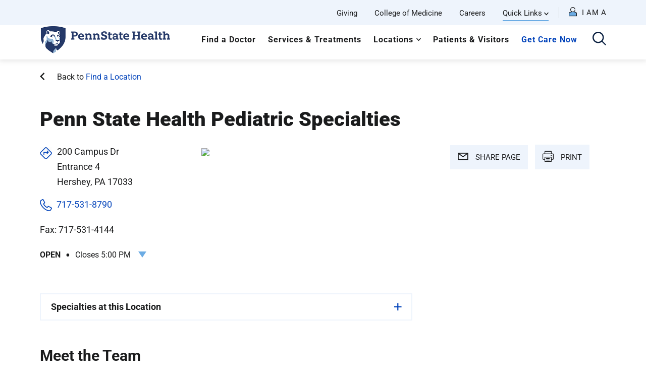

--- FILE ---
content_type: text/html; charset=UTF-8
request_url: https://www.pennstatehealth.org/locations/penn-state-health-pediatric-specialties
body_size: 19410
content:
<!DOCTYPE html>
<html lang="en" dir="ltr" prefix="content: http://purl.org/rss/1.0/modules/content/  dc: http://purl.org/dc/terms/  foaf: http://xmlns.com/foaf/0.1/  og: http://ogp.me/ns#  rdfs: http://www.w3.org/2000/01/rdf-schema#  schema: http://schema.org/  sioc: http://rdfs.org/sioc/ns#  sioct: http://rdfs.org/sioc/types#  skos: http://www.w3.org/2004/02/skos/core#  xsd: http://www.w3.org/2001/XMLSchema# ">
  <head>
        <meta name='be:drupal-theme' content='1.0.0'>
<!-- be_ixf, sdk, gho-->
<meta name="be:sdk" content="php_sdk_1.5.12" />
<meta name="be:timer" content="71ms" />
<meta name="be:norm_url" content="https%3A%2F%2Fwww.pennstatehealth.org%2Flocations%2Fpenn-state-health-pediatric-specialties" />
<meta name="be:capsule_url" content="https%3A%2F%2Fixfd1-api.bc0a.com%2Fapi%2Fixf%2F1.0.0%2Fget_capsule%2Ff00000000185254%2F1736984505" />
<meta name="be:api_dt" content="-05:00y_2026;-05:00m_01;-05:00d_09;-05:00h_11;-05:00mh_15;p_epoch:1767975348502" />
<meta name="be:mod_dt" content="-05:00y_2026;-05:00m_01;-05:00d_09;-05:00h_11;-05:00mh_15;p_epoch:1767975348502" />
<meta name="be:diag" content="6Ruhzf2h55jEQMusxa93FDBVtNRL7wHWjBsGKgb6drqzGe5ZaUTAkkp7A292RKDnHvgs1PCkGJp/lS92Z/nuljduRRmVWeYWJykCmBW+qq7MJ5bijFxDXYH0OwYSh7rbGNJxcUxdooniyztgneBgTeg3Rd6cofEhqe8susYHmi68fgN4sILCapqa57ln1OC9ub310jpPcXDIk/HrDV+V4PXyyEj4w31TrHreLO0jM4P6k7arIo6LnyUNkmklmFXPOc72GgFVIB+x3Hg9YK5PJ3FbkdZwSyaA47SMe0B+ieNnUNy9XSY+49f3G1MW+R7F5KZkCtrvfBGqDNBkUbmHHTJn535gUIKfgp3j2lThZKoQPuLf//+xxCsSMT83kWGkr6vZBGQVzMwhv9B+qMuAYNPR5RuqE8Fd3qi/rNzJH3umbOGchof509HkI55/ZIAJHSjASHB05Xdgsr7V2wsC5guSYwMg01/k+PXlqTpqFugWVd6+AIls7ekDdr/ZknHDIO+gzbJBZvud3LerJSR1yGYVlfkeE2eI+Z/R6JwBCWSj+uJl7x+aZtFEfZiIcYxTvu1Qqmc5A/LyysDgEetpPF9kor6bDDHWdobFcxjcPxTSKV3grjL+GEHP5eP5QokXe/VqjL5JbepUofQlEYDgX9z33q9rXUatAz8KS9uUcb0k9KB38t1nwLTMr6/G7VhATLrYN/Ocn4MM87oeN1kAzVUMBojmFJ96f4XMwv/jWZHsRiWDWYZIP+GAvH8J99xJY2KLY/BKipg6vUdPOEK5cXAqiU6wVLN2ajaFbtP8lkW3HC0GDt98Xw0F+uWRZGSdfzEb0+lw/OlDu5eQ/9hHBSKFmAwqXE1k2KnIY4UzJbYNEWv4rPBSQs1NMZACyVwNZMNkkEdeUnVXxgnGkyU2RadTdxDOif6F1tabyPrOQrQRUV2rGNUDlX3o0JBcXCDFii+tR0Tl0lOqebbO5dpEOPo6y3Q+xES1hG35uYuc/XjXLY+RXch/X9Cfr49HLz3t1orvzcSQsNt80WPx+1/sRdHl64kBDC1cOauI4Peqxp4WsZB0SvQ7WnzvijZWU2qJyUPS0awhziKwN56Q2xsP/5CV+D33eF1435kUKZKBgAYU6FQHBUyIsEWs+E5rWSGs3edKGc8mlJ3BQu8yKEwVVfxvhQ90lZwtjwHeqAqyb/AO8cjxbwAFM0ymoERqk/Op1CQwrCEgSGCOo6NGWgj9ooh/0cqTsfPc6H/eLY+N90AC9OnJmfq4biQEh1An0ACAZ7jkhC2sXgl8qt7GINB+t5/0GsWVCGC+AH+NSJuQxEx96lGRdxHyWtMJm4uDe8skGGEPEOJDiKCv9XrTQnNyEaxGsxgoUvNTjJ+YO6HM+peR6E7HtL81pehRwsB8dd6W6Om2Tv2yeEM+bmBRF+ynlyNhSlj01Jd93P3wk4/FfHIRNjsIHXvvuj+pZAHpO2HlFzpF49IYOBOMJn6a6Og+CWKZAqby7NEsET57XfAUI1ILzyqPvJAWICSgt7zkGiFng5eAAA4oZeEEeGH/ymkhM66+DNDuUaUdUZ3jbYrEQJ96GVKkL5MpFfsWASot+TMrhRQdj63waepCYPRt8BQuHQ33vByI2icVMCfJRNNnx/FKeM+N8vv/S8ezs5IDvTmd019giGN1oLb8iRFwHuSDOyhbW4kPJkmP/+ckNzMsnpKvodgJ+0JsUatYgDxwwdv4Gkm3CEd7+LNXWAZsdzpsBIt3NTZZ/83U4EKQ5SmC78CDjnj4qmkoytJf5fFsMvNv2Tf80Z5Belzap4FuLPBGDjKpX+u9gFDhAMGmFMScWbnz0oOAtE/4F5xIrdtkX+8djckStBPwjpRjPYnS9tpihvBiL3XDtiMCQXEuNxZJ4/xQZKiRTJfFNGFOwKVGUUe6rHUn+lX+QTjUPwiKzyN5Dbei3q5VD37kszdPf4i/SPS8P4osj4afu5xECckwEam25wvcFOrGfBzdDPA1pXj38/cNGO6xL7myPqjlkQvEpHE6PK/TNv62CUNyMMCWpGepR/50TQZOO/MWLOui/LpIW5hzdHi4RoPXIH+r4Y5tRCop7i/JX/[base64]/SJjHQvjMb+yHx8bhsQnChEE5axH5xPJ6Y487/Z6dChXNQrK1zOjF99GfX/FMlbQLIP0h0kgFzlD0d0sos38Gs58jcdACD9abNCOKmX4SWU+6cWVEphpe1uu2tWrog7iSkOeuzv789T+TF/QbmjVmuwUF+bcpidlUqM7GituV6Z3KKcuaWVtKXVj0j+wxdDO7G8jSFqDEbSNG022WRjTBmgcO60iFIk4z5uVIQ5AbYprKT680S40R+lRNr7mB/UzjXSld+nAiezfd3mdQlE0k9lFm2GWk4MemqNcK8b9OavzEYDdR/3ilU7QHGRfm1cEb3SGV8AEfCuvoz1t5M=" />
<meta name="be:messages" content="false" />
<style>
.be-ix-link-block{clear:both; }
.be-ix-link-block .be-related-link-container{display: inline-block;    justify-content: left; padding-left: 5px;}
.be-ix-link-block .be-related-link-container .be-label{display: inline-block;margin-right: 15px; font-style: normal;    color: var(--primary-lt); font-size: 18px; font-weight: 700; letter-spacing: 1px;  line-height: 18px;  position: relative;  text-transform: uppercase;}
.be-ix-link-block .be-related-link-container .be-list{list-style:none;margin:0;padding: 0;}
.be-ix-link-block .be-related-link-container .be-list .be-list-item{margin:0;padding: 0 0 0px 0;}
.be-ix-link-block .be-related-link-container .be-list .be-list-item a{text-transform: none;padding-right: 15px;  color: #fff; font-size: 16px; line-height: 20px;}
.be-ix-link-block .be-related-link-container .be-list .be-list-item a:hover{}
.be-ix-link-block .be-related-link-container .be-list{display: inline-flex;width:auto}
.be-ix-link-block .be-related-link-container .be-list .be-list-item{display:flex;}
.be-ix-link-block .be-related-link-container .be-list .be-list-item:last-child{margin-right:0}
@media (max-width: 767px) {
.be-ix-link-block .be-related-link-container{ display: block;text-align: left;width: 100%; padding-top: 20px;padding-left:0px}
.be-ix-link-block .be-related-link-container .be-label {width: 100%;margin:0;padding-bottom:10px}
.be-ix-link-block .be-related-link-container .be-list {display: block;width: 100%;}
.be-ix-link-block .be-related-link-container .be-list .be-list-item {display: block;margin:0;padding: 0 0 5px 0;}
.be-ix-link-block .be-related-link-container .be-list .be-list-item a{padding-right:0px}
}
</style>

 
<script data-cfasync="false" data-testmode="true" id="marvel" data-customerid="f00000000185254" src="https://marvel-b2-cdn.bc0a.com/marvel.js"></script>

        <meta charset="utf-8" />
<script type="application/ld+json">{
    "@context": "https:\/\/schema.org",
    "@type": "Hospital",
    "name": "Penn State Health Pediatric Specialties",
    "description": null,
    "url": "https:\/\/www.pennstatehealth.org\/locations\/penn-state-health-pediatric-specialties",
    "address": {
        "@type": "PostalAddress",
        "streetAddress": "200 Campus Dr\nEntrance 4",
        "addressLocality": "Hershey",
        "addressRegion": "PA",
        "postalCode": "17033"
    },
    "areaServed": "Hershey, PA",
    "logo": "https:\/\/www.pennstatehealth.org\/sites\/default\/files\/logo-sm.png",
    "image": "https:\/\/www.pennstatehealth.org\/sites\/default\/files\/locations\/B0998B286937E77BE053C90D1DAC883E.jpg",
    "memberOf": {
        "@type": "MedicalOrganization",
        "name": "Penn State Health",
        "url": "https:\/\/www.pennstatehealth.org"
    },
    "priceRange": "$",
    "telephone": "717-531-8790",
    "openingHours": "Sunday: Closed, Monday: 8:00 am. - 5:00 pm., Tuesday: 8:00 am. - 5:00 pm., Wednesday: 8:00 am. - 5:00 pm., Thursday: 8:00 am. - 5:00 pm., Friday: 8:00 am. - 5:00 pm., Saturday: Closed",
    "geo": {
        "@type": "GeoCoordinates",
        "latitude": 40.263328999999999,
        "longitude": -76.672855999999996
    },
    "hasMap": "https:\/\/www.google.com\/maps?saddr=My+Location&amp;daddr=40.263329,-76.672856",
    "medicalSpecialty": [
        {
            "@type": "MedicalSpecialty",
            "name": "Genetic Counseling"
        },
        {
            "@type": "MedicalSpecialty",
            "name": "Nurse Practitioner"
        },
        {
            "@type": "MedicalSpecialty",
            "name": "Infectious Diseases"
        },
        {
            "@type": "MedicalSpecialty",
            "name": "Pediatric Sleep Medicine"
        },
        {
            "@type": "MedicalSpecialty",
            "name": "Pediatric Critical Care Medicine"
        },
        {
            "@type": "MedicalSpecialty",
            "name": "Physician Assistant"
        },
        {
            "@type": "MedicalSpecialty",
            "name": "Pediatric Pulmonology"
        },
        {
            "@type": "MedicalSpecialty",
            "name": "Surgical Critical Care"
        },
        {
            "@type": "MedicalSpecialty",
            "name": "Pediatric Allergy and Immunology"
        },
        {
            "@type": "MedicalSpecialty",
            "name": "Pediatric Surgery"
        },
        {
            "@type": "MedicalSpecialty",
            "name": "Pediatric Nephrology"
        },
        {
            "@type": "MedicalSpecialty",
            "name": "Hospitalist, Pediatrics"
        },
        {
            "@type": "MedicalSpecialty",
            "name": "Pediatric Cardiology"
        },
        {
            "@type": "MedicalSpecialty",
            "name": "Neonatal - Perinatal Medicine"
        },
        {
            "@type": "MedicalSpecialty",
            "name": "Human Genetics"
        }
    ]
}</script>
<link rel="canonical" href="https://www.pennstatehealth.org/locations/penn-state-health-pediatric-specialties" />
<meta property="og:site_name" content="Penn State Health" />
<meta property="og:url" content="https://www.pennstatehealth.org/locations/penn-state-health-pediatric-specialties" />
<meta property="og:title" content="Penn State Health Pediatric Specialties" />
<meta property="og:image" content="https://www.pennstatehealth.org/sites/default/files/locations/B0998B286937E77BE053C90D1DAC883E.jpg" />
<meta name="twitter:card" content="summary_large_image" />
<meta name="twitter:title" content="Penn State Health Pediatric Specialties" />
<meta name="twitter:image" content="https://www.pennstatehealth.org/sites/default/files/locations/B0998B286937E77BE053C90D1DAC883E.jpg" />
<meta name="Generator" content="Drupal 10 (https://www.drupal.org)" />
<meta name="MobileOptimized" content="width" />
<meta name="HandheldFriendly" content="true" />
<meta name="viewport" content="width=device-width, initial-scale=1.0" />
<link rel="icon" href="/sites/default/files/favicon.png" type="image/png" />

    <title>Penn State Health Pediatric Specialties Hershey| Penn State Health</title>
    <script id="Cookiebot" src="https://consent.cookiebot.com/uc.js" data-cbid="ce19bca8-46b0-4df4-ab2e-423f3eabfc5c" type="text/javascript" async></script>
    <link rel="preload" href="/themes/psh_theme/fonts/icomoon.ttf?xi5c0l" as="font" crossorigin>
    <link rel="preload" href="/themes/psh_theme/fonts/icomoon.woff?xi5c0l" as="font" crossorigin>
    <link rel="stylesheet" media="all" href="/core/misc/components/progress.module.css?t8xbcy" />
<link rel="stylesheet" media="all" href="/core/misc/components/ajax-progress.module.css?t8xbcy" />
<link rel="stylesheet" media="all" href="/core/modules/system/css/components/align.module.css?t8xbcy" />
<link rel="stylesheet" media="all" href="/core/modules/system/css/components/fieldgroup.module.css?t8xbcy" />
<link rel="stylesheet" media="all" href="/core/modules/system/css/components/container-inline.module.css?t8xbcy" />
<link rel="stylesheet" media="all" href="/core/modules/system/css/components/clearfix.module.css?t8xbcy" />
<link rel="stylesheet" media="all" href="/core/modules/system/css/components/details.module.css?t8xbcy" />
<link rel="stylesheet" media="all" href="/core/modules/system/css/components/hidden.module.css?t8xbcy" />
<link rel="stylesheet" media="all" href="/core/modules/system/css/components/item-list.module.css?t8xbcy" />
<link rel="stylesheet" media="all" href="/core/modules/system/css/components/js.module.css?t8xbcy" />
<link rel="stylesheet" media="all" href="/core/modules/system/css/components/nowrap.module.css?t8xbcy" />
<link rel="stylesheet" media="all" href="/core/modules/system/css/components/position-container.module.css?t8xbcy" />
<link rel="stylesheet" media="all" href="/core/modules/system/css/components/reset-appearance.module.css?t8xbcy" />
<link rel="stylesheet" media="all" href="/core/modules/system/css/components/resize.module.css?t8xbcy" />
<link rel="stylesheet" media="all" href="/core/modules/system/css/components/system-status-counter.css?t8xbcy" />
<link rel="stylesheet" media="all" href="/core/modules/system/css/components/system-status-report-counters.css?t8xbcy" />
<link rel="stylesheet" media="all" href="/core/modules/system/css/components/system-status-report-general-info.css?t8xbcy" />
<link rel="stylesheet" media="all" href="/core/modules/system/css/components/tablesort.module.css?t8xbcy" />
<link rel="stylesheet" media="all" href="/core/modules/filter/css/filter.caption.css?t8xbcy" />
<link rel="stylesheet" media="all" href="/core/modules/media/css/filter.caption.css?t8xbcy" />
<link rel="stylesheet" media="all" href="/modules/contrib/office_hours/css/office_hours.css?t8xbcy" />
<link rel="stylesheet" media="all" href="/modules/contrib/paragraphs/css/paragraphs.unpublished.css?t8xbcy" />
<link rel="stylesheet" media="all" href="/modules/custom/psh_doctor/public/css/LandingPage.css?t8xbcy" />
<link rel="stylesheet" media="all" href="/themes/ctek_base_theme/public/css/global.css?t8xbcy" />
<link rel="stylesheet" media="all" href="/themes/ctek_base_theme/public/css/components/header.css?t8xbcy" />
<link rel="stylesheet" media="all" href="/themes/ctek_base_theme/public/css/components/footer.css?t8xbcy" />
<link rel="stylesheet" media="all" href="/themes/ctek_base_theme/public/css/components/forms.css?t8xbcy" />
<link rel="stylesheet" media="all" href="/themes/psh_theme/public/vendor/pixabay-javascript-autocomplete/auto-complete.css?t8xbcy" />
<link rel="stylesheet" media="all" href="//maxcdn.bootstrapcdn.com/bootstrap/3.3.7/css/bootstrap.min.css" />
<link rel="stylesheet" media="all" href="//cdn.jsdelivr.net/npm/bootstrap-select@1.12.2/dist/css/bootstrap-select.min.css" />
<link rel="stylesheet" media="all" href="//cdnjs.cloudflare.com/ajax/libs/datatables/1.10.21/css/jquery.dataTables.min.css" />
<link rel="stylesheet" media="all" href="/themes/psh_theme/public/css/global.css?t8xbcy" />
<link rel="stylesheet" media="all" href="/themes/psh_theme/public/css/pages/patient-story.css?t8xbcy" />
<link rel="stylesheet" media="all" href="/themes/psh_theme/public/css/pages/pathology-test.css?t8xbcy" />
<link rel="stylesheet" media="all" href="/themes/psh_theme/public/css/pages/careers.css?t8xbcy" />
<link rel="stylesheet" media="all" href="/themes/psh_theme/public/css/components/alert.css?t8xbcy" />
<link rel="stylesheet" media="all" href="/themes/psh_theme/public/css/components/datatable.css?t8xbcy" />
<link rel="stylesheet" media="all" href="/themes/psh_theme/public/css/components/link-list.css?t8xbcy" />
<link rel="stylesheet" media="all" href="//cdn.jsdelivr.net/npm/modal-video@2.4.2/css/modal-video.min.css" />
<link rel="stylesheet" media="all" href="/themes/psh_theme/public/css/components/team-member.css?t8xbcy" />
<link rel="stylesheet" media="all" href="/themes/psh_theme/public/css/components/mini-fad.css?t8xbcy" />
<link rel="stylesheet" media="all" href="/themes/psh_theme/public/css/pages/doctors.css?t8xbcy" />
<link rel="stylesheet" media="all" href="/themes/psh_theme/public/css/components/accordions.css?t8xbcy" />
<link rel="stylesheet" media="all" href="/themes/psh_theme/public/css/pages/locations.css?t8xbcy" />

    <script type="application/json" data-drupal-selector="drupal-settings-json">{"path":{"baseUrl":"\/","pathPrefix":"","currentPath":"node\/52416","currentPathIsAdmin":false,"isFront":false,"currentLanguage":"en"},"pluralDelimiter":"\u0003","gtag":{"tagId":"","consentMode":false,"otherIds":[],"events":[],"additionalConfigInfo":[]},"suppressDeprecationErrors":true,"ajaxPageState":{"libraries":"[base64]","theme":"psh_theme","theme_token":null},"ajaxTrustedUrl":{"form_action_p_pvdeGsVG5zNF_XLGPTvYSKCf43t8qZYSwcfZl2uzM":true,"\/locations\/penn-state-health-pediatric-specialties?ajax_form=1":true},"gtm":{"tagId":null,"settings":{"data_layer":"dataLayer","include_environment":false},"tagIds":["GTM-57FRCFL"]},"env":"prod","breakpoints":{"ctek_base_theme_ctek_base_theme.xs":{"theme":"ctek_base_theme","label":"XS (up to 767px)","query":"all and (max-width: 767px)","multipliers":["1x","2x"]},"ctek_base_theme_ctek_base_theme.sm":{"theme":"ctek_base_theme","label":"SM (between 768px and 991px)","query":"all and (min-width: 768px) and (max-width: 991px)","multipliers":["1x"]},"ctek_base_theme_ctek_base_theme.sm_max":{"theme":"ctek_base_theme","label":"SM-MAX (up to 991px)","query":"all and (max-width: 991px)","multipliers":["1x"]},"ctek_base_theme_ctek_base_theme.sm_min":{"theme":"ctek_base_theme","label":"SM-MIN (over 991px)","query":"all and (min-width: 992px)","multipliers":["1x"]},"ctek_base_theme_ctek_base_theme.md":{"theme":"ctek_base_theme","label":"MD (between 992px and 1199px)","query":"all and (min-width: 992px) and (max-width: 1199px)","multipliers":["1x"]},"ctek_base_theme_ctek_base_theme.md_min":{"theme":"ctek_base_theme","label":"MD (between 992px and 1199px)","query":"all and (min-width: 992px)","multipliers":["1x"]},"ctek_base_theme_ctek_base_theme.lg":{"theme":"ctek_base_theme","label":"LG (over 1200px)","query":"all and (min-width: 1200px)","multipliers":["1x","2x"]},"ctek_base_theme_ctek_base_theme.xl":{"theme":"ctek_base_theme","label":"XL (over 1400px)","query":"all and (min-width: 1400px)","multipliers":["1x","2x"]},"ctek_base_theme_ctek_base_theme.xl_max":{"theme":"ctek_base_theme","label":"XXL (over 1400px)","query":"all and (min-width: 1600px)","multipliers":["1x"]}},"schedule":{"Monday":{"from":28800,"to":61200},"Tuesday":{"from":28800,"to":61200},"Wednesday":{"from":28800,"to":61200},"Thursday":{"from":28800,"to":61200},"Friday":{"from":28800,"to":61200}},"ajax":{"edit-pager--2":{"wrapper":"load-more-wrapper","callback":"::loadMore","disable-refocus":true,"event":"click","progress":{"type":"throbber"},"url":"\/locations\/penn-state-health-pediatric-specialties?ajax_form=1","httpMethod":"POST","dialogType":"ajax","submit":{"_triggering_element_name":"pager","_triggering_element_value":"Load more"}},"edit-pager":{"wrapper":"load-more-wrapper","callback":"::loadMore","disable-refocus":true,"event":"click","progress":{"type":"throbber"},"url":"\/locations\/penn-state-health-pediatric-specialties?ajax_form=1","httpMethod":"POST","dialogType":"ajax","submit":{"_triggering_element_name":"pager","_triggering_element_value":"Load more"}}},"psh_common":{"mobile_query":"HBPME4LGIBD1K6B3CPKR"},"user":{"uid":0,"permissionsHash":"dfe9d435e991ba756e2d004da8cff823a9b0363f56c87f885801526906f04f08"}}</script>
<script src="/core/misc/drupalSettingsLoader.js?v=10.5.6"></script>
<script src="/modules/contrib/google_tag/js/gtag.js?t8xbcy"></script>
<script src="/modules/contrib/google_tag/js/gtm.js?t8xbcy"></script>

    <script>window.MSInputMethodContext && document.documentMode && document.write('<script src="https://cdn.jsdelivr.net/npm/ie11-custom-properties@3.1.0/ie11CustomProperties.js"><\x2fscript>');</script>
  </head>
  <body  data-spy="scroll" data-target="#doctor-nav">
        <a href="#main-content" class="visually-hidden focusable">
      Skip to main content
    </a>
    <noscript><iframe src="https://www.googletagmanager.com/ns.html?id=GTM-57FRCFL"
                  height="0" width="0" style="display:none;visibility:hidden"></iframe></noscript>
<script type="text/javascript">
// <![CDATA[
(function(window, document, dataLayerName, id) {
window[dataLayerName]=window[dataLayerName]||[],window[dataLayerName].push({start:(new Date).getTime(),event:"stg.start"});var scripts=document.getElementsByTagName('script')[0],tags=document.createElement('script');
function stgCreateCookie(a,b,c){var d="";if(c){var e=new Date;e.setTime(e.getTime()+24*c*60*60*1e3),d="; expires="+e.toUTCString();f=""}document.cookie=a+"="+b+d+f+"; path=/"}
var isStgDebug=(window.location.href.match("stg_debug")||document.cookie.match("stg_debug"))&&!window.location.href.match("stg_disable_debug");stgCreateCookie("stg_debug",isStgDebug?1:"",isStgDebug?14:-1);
var qP=[];dataLayerName!=="dataLayer"&&qP.push("data_layer_name="+dataLayerName);isStgDebug&&qP.push("stg_debug");var qPString=qP.length>0?("?"+qP.join("&")):"";
tags.async=!0,tags.src="https://pennstatehealth.containers.piwik.pro/"+id+".js"+qPString,scripts.parentNode.insertBefore(tags,scripts);
!function(a,n,i){a[n]=a[n]||{};for(var c=0;c<i.length;c++)!function(i){a[n][i]=a[n][i]||{},a[n][i].api=a[n][i].api||function(){var a=[].slice.call(arguments,0);"string"==typeof a[0]&&window[dataLayerName].push({event:n+"."+i+":"+a[0],parameters:[].slice.call(arguments,1)})}}(i[c])}(window,"ppms",["tm","cm"])
})(window, document, 'dataLayerPiwik', '6466ef7c-0670-4c90-8c99-a6d821161a2c');
// ]]>
</script><noscript><iframe src="https://pennstatehealth.containers.piwik.pro/6466ef7c-0670-4c90-8c99-a6d821161a2c/noscript.html" title="Piwik PRO embed snippet" height="0" width="0" style="display:none;visibility:hidden" aria-hidden="true"></iframe></noscript><script type="text/javascript">
  window._monsido = window._monsido || {
    token: "Ei-jedZpGkFHU0seC9dA-w",
    statistics: {
      enabled: true,
      cookieLessTracking: false,
      documentTracking: {
        enabled: false,
        documentCls: "monsido_download",
        documentIgnoreCls: "monsido_ignore_download",
        documentExt: [],
      },
    },
    heatmap: {
      enabled: true,
    },
  };
</script>
<script type="text/javascript" async src="https://app-script.monsido.com/v2/monsido-script.js"></script>
<script
src="https://maps.googleapis.com/maps/api/js?key=AIzaSyC6KzFFi0NbWZEheD2f7qpay-ol2H8_G6Q&v=weekly&libraries=marker"></script>
      <div class="dialog-off-canvas-main-canvas" data-off-canvas-main-canvas>
    <div class="site-wrap interior-wrap">
  <a id="main-content" tabindex="-1"></a>        <header>
      <div class="top-navigation" style="">
      <div class="container large">
        <div class="top-navigation__wrapper">
            <nav role="navigation" aria-labelledby="block-utilitynavigation-menu" id="block-utilitynavigation" class="utility-menu">
            
  <h2 class="visually-hidden" id="block-utilitynavigation-menu">Utility Navigation</h2>
  

        

              <ul class="unstyled" tabindex="0">
                                  <li class="level-1" tabindex="1">
              <a href="https://engage.pennstatehealth.org/s/1218/02-hershey/start.aspx?sid=1218&amp;gid=2&amp;pgid=61" target="_blank">Giving</a>
              </li>
                              <li class="level-1" tabindex="2">
              <a href="https://med.psu.edu/" target="_blank">College of Medicine</a>
              </li>
                              <li class="level-1" tabindex="3">
              <a href="/careers" target="_blank" data-drupal-link-system-path="careers">Careers</a>
              </li>
                                            <li class="level-1 parent" tabindex="4">
              <span>Quick Links</span>
                                <ul class="unstyled">
                                  <li class="level-2" tabindex="1">
              <a href="/childrens" data-drupal-link-system-path="childrens">Children&#039;s Hospital</a>
              </li>
                              <li class="level-2" tabindex="2">
              <a href="/locations/hampden-medical-center">Hampden Medical Center</a>
              </li>
                              <li class="level-2" tabindex="3">
              <a href="/locations/holy-spirit-medical-center">Holy Spirit Medical Center</a>
              </li>
                              <li class="level-2" tabindex="4">
              <a href="/locations/lancaster-medical-center">Lancaster Medical Center</a>
              </li>
                              <li class="level-2" tabindex="5">
              <a href="/locations/milton-s-hershey-medical-center" data-drupal-link-system-path="node/6571">Milton S. Hershey Medical Center</a>
              </li>
                              <li class="level-2" tabindex="6">
              <a href="/locations/st-joseph" data-drupal-link-system-path="node/15936">St. Joseph Medical Center</a>
              </li>
                              <li class="level-2" tabindex="7">
              <a href="https://ppimhs.org/">Pennsylvania Psychiatric Institute</a>
              </li>
                              <li class="level-2" tabindex="8">
              <a href="/make-appointment" data-drupal-link-system-path="node/16356">Make an Appointment</a>
              </li>
                              <li class="level-2" tabindex="9">
              <a href="/patient-portal" data-drupal-link-system-path="node/69426">Patient Portal</a>
              </li>
                              <li class="level-2" tabindex="10">
              <a href="/patients-visitors/billing-medical-records/pay-bill">Pay My Bill</a>
              </li>
                              <li class="level-2" tabindex="11">
              <a href="/patients-visitors/billing-medical-records/hospital-price-transparency" data-drupal-link-system-path="node/14856">Hospital Price Transparency</a>
              </li>
                              <li class="level-2" tabindex="12">
              <a href="/physician-liaison-program">Physician Liaison Program</a>
              </li>
                              <li class="level-2" tabindex="13">
              <a href="/refer-patient" data-drupal-link-system-path="node/71271">Refer a Patient</a>
              </li>
        </ul>
  
              </li>
        </ul>
  

  </nav>
<nav role="navigation" aria-labelledby="block-personas-menu" id="block-personas" class="hidden-print">
            
  <h2 class="visually-hidden" id="block-personas-menu">Personas</h2>
  

        <div class="persona-menu">

    <div class="persona-toggle"><i class="icon-profile"><span class="path1"></span><span class="path2"></span></i></div>
    <div class="nav">
        <div class="persona-close"><i class="icon-close"></i></div>
        <div class="menu-intro">
            <p>Choose an option below for a customized menu.</p>
            <h2>I am a</h2>
        </div>
        <div class="menu-title">My Menu</div>
                                                      <ul class="unstyled" tabindex="0">
                                                                                                                <li class="level-1 parent" tabindex="1">
                              <span>Job Seeker</span>
                                                                                <ul class="unstyled">
                                                                                  <li class="level-2" tabindex="1">
                              <a href="/careers/job-opportunities" data-drupal-link-system-path="node/1466">Job Opportunities</a>
                              </li>
                                                                      <li class="level-2" tabindex="2">
                              <a href="/careers/results" data-drupal-link-system-path="careers/results">Search Jobs</a>
                              </li>
                                                                      <li class="level-2" tabindex="3">
                              <a href="https://www.facebook.com/PSHealthCareers">Stay Connected</a>
                              </li>
                                                                      <li class="level-2" tabindex="4">
                              <a href="/careers/working-here/total-rewards">Total Rewards</a>
                              </li>
                                                                      <li class="level-2" tabindex="5">
                              <a href="/working-here/culture">Why Work Here</a>
                              </li>
                        </ul>
                          <div class="reset-menu">Reset Menu</div>
                              
                              </li>
                                                                                                    <li class="level-1 parent" tabindex="2">
                              <span>Health Care Professional</span>
                                                                                <ul class="unstyled">
                                                                                  <li class="level-2" tabindex="1">
                              <a href="/clinical-trials" data-drupal-link-system-path="node/252706">Clinical Trials</a>
                              </li>
                                                                      <li class="level-2" tabindex="2">
                              <a href="/continuing-education" data-drupal-link-system-path="node/29036">Continuing Education</a>
                              </li>
                                                                      <li class="level-2" tabindex="3">
                              <a href="/health-care-professionals" data-drupal-link-system-path="node/70746">Provider Portal</a>
                              </li>
                                                                      <li class="level-2" tabindex="4">
                              <a href="/refer-patient" data-drupal-link-system-path="node/71271">Refer a Patient</a>
                              </li>
                        </ul>
                          <div class="reset-menu">Reset Menu</div>
                              
                              </li>
                                                                                                    <li class="level-1 parent" tabindex="3">
                              <span>Patient</span>
                                                                                <ul class="unstyled">
                                                                                  <li class="level-2" tabindex="1">
                              <a href="/patients-visitors/billing-medical-records/pay-bill">Billing</a>
                              </li>
                                                                      <li class="level-2" tabindex="2">
                              <a href="/doctors" data-drupal-link-system-path="doctors">Find a Doctor</a>
                              </li>
                                                                      <li class="level-2" tabindex="3">
                              <a href="/patients-visitors" data-drupal-link-system-path="node/2571">For Patients</a>
                              </li>
                                                                      <li class="level-2" tabindex="4">
                              <a href="/locations" data-drupal-link-system-path="locations">Locations</a>
                              </li>
                                                                      <li class="level-2" tabindex="5">
                              <a href="/make-appointment" data-drupal-link-system-path="node/16356">Make an Appointment</a>
                              </li>
                                                                      <li class="level-2" tabindex="6">
                              <a href="/patient-portal" data-drupal-link-system-path="node/69426">Patient Portal</a>
                              </li>
                                                                      <li class="level-2" tabindex="7">
                              <a href="/services-treatments" data-drupal-link-system-path="services-treatments">Services and Treatment</a>
                              </li>
                        </ul>
                          <div class="reset-menu">Reset Menu</div>
                              
                              </li>
                                                                                                    <li class="level-1 parent" tabindex="4">
                              <span>Volunteer or Donor</span>
                                                                                <ul class="unstyled">
                                                                                  <li class="level-2" tabindex="1">
                              <a href="/locations/milton-s-hershey-medical-center/volunteering/volunteer-orientation" data-drupal-link-system-path="node/15461">Become a Volunteer</a>
                              </li>
                                                                      <li class="level-2" tabindex="2">
                              <a href="https://www.cmnhershey.org/index.cfm?fuseaction=cms.home">Children&#039;s Miracle Network</a>
                              </li>
                                                                      <li class="level-2" tabindex="3">
                              <a href="https://secure.ddar.psu.edu/s/1218/02-hershey/index-navfrm.aspx?sid=1218&amp;gid=1&amp;pgid=928">Give Now</a>
                              </li>
                                                                      <li class="level-2" tabindex="4">
                              <a href="/volunteering" data-drupal-link-system-path="node/69656">Volunteer Opportunities</a>
                              </li>
                                                                      <li class="level-2" tabindex="5">
                              <a href="/giving" data-drupal-link-system-path="node/70596">Ways to Give</a>
                              </li>
                        </ul>
                          <div class="reset-menu">Reset Menu</div>
                              
                              </li>
                        </ul>
                              
            </div>
</div>

  </nav>


        </div>
      </div>
    </div>
    
    <div class="main-navigation">
      <div class="container large">
        <div class="main-navigation__wrapper row">
          <div class="visible-print col-xs-3"><img src="/sites/default/files/logo.png"></div>
          <div class="main-navigation__branding col-xs-12 col-md-3 hidden-print">
              <div class="row">
                  <div class="  col-xs-8 col-sm-4 col-md-12">
                        <div id="block-mobilesystemlogo" class="visible-xs visible-sm">
  
    
                <a href="/">
    
      <div class="align-center embedded-media-item">
                  <img loading="lazy" src="/sites/default/files/2020-02/PSH-logo.png" width="869" height="188" alt="PSH Reverse Logo" typeof="foaf:Image">

  
    </div>
  
</a>  
  </div>
<div id="block-sitebranding" class="hidden-xs hidden-sm">
  
    
                <a href="/" rel="home">
          <img src="/sites/default/files/logo-sm.png" alt="The Penn State Health logo, showcases a traditional shield design with a lion and the institution's name." />
        </a>
      </div>


                  </div>
                  <div class="col-xs-4 col-sm-8 visible-xs visible-sm">
                      <div class="search-toggle"><i class="icon-search" aria-label="click to open the search"></i></div>
                      <div class="menu-toggle"><i class="icon-menu" aria-label="click to open the menu"></i></div>
                  </div>
              </div>
          </div>
          <div class="main-navigation__menu col-xs-12 col-md-9 hidden-xs hidden-sm" role="complementary" aria-label="Primary">
            <div class="search-toggle" style="float:right"><i class="icon-search" aria-label="click to open the search"></i></div>
              <nav role="navigation" aria-labelledby="block-psh-theme-mainnavigation-menu" id="block-psh-theme-mainnavigation" class="main-menu">
            
  <h2 class="visually-hidden" id="block-psh-theme-mainnavigation-menu">Main navigation</h2>
  

        

              <ul class="unstyled" tabindex="0">
                                  <li class="level-1" tabindex="1">
              <a href="/doctors" data-drupal-link-system-path="doctors">Find a Doctor</a>
              </li>
                              <li class="level-1" tabindex="2">
              <a href="/services-treatments" data-drupal-link-system-path="services-treatments">Services &amp; Treatments</a>
              </li>
                                            <li class="level-1 parent" tabindex="3">
              <a href="/locations" data-drupal-link-system-path="locations">Locations</a>
                                <ul class="unstyled">
                                  <li class="level-2" tabindex="1">
              <a href="/berks-county" data-drupal-link-system-path="node/16471">Berks</a>
              </li>
                              <li class="level-2" tabindex="2">
              <a href="/centre-county" data-drupal-link-system-path="node/201">Centre</a>
              </li>
                              <li class="level-2" tabindex="3">
              <a href="/cumberland-county" data-drupal-link-system-path="node/16486">Cumberland</a>
              </li>
                              <li class="level-2" tabindex="4">
              <a href="/dauphin-county" data-drupal-link-system-path="node/16491">Dauphin</a>
              </li>
                              <li class="level-2" tabindex="5">
              <a href="/lancaster-county" data-drupal-link-system-path="node/16496">Lancaster</a>
              </li>
                              <li class="level-2" tabindex="6">
              <a href="/lebanon-county" data-drupal-link-system-path="node/16501">Lebanon</a>
              </li>
                              <li class="level-2" tabindex="7">
              <a href="/perry-county" data-drupal-link-system-path="node/111866">Perry</a>
              </li>
                              <li class="level-2" tabindex="8">
              <a href="/york-county" data-drupal-link-system-path="node/16506">York</a>
              </li>
                              <li class="level-2" tabindex="9">
              <a href="/locations" class="btn primary-lt" data-drupal-link-system-path="locations">View All Locations</a>
              </li>
        </ul>
  
              </li>
                              <li class="level-1" tabindex="4">
              <a href="/patients-visitors" data-drupal-link-system-path="node/2571">Patients &amp; Visitors</a>
              </li>
                              <li class="level-1" tabindex="5">
              <a href="/get-care-now" class="highlighted" data-drupal-link-system-path="node/16081">Get Care Now</a>
              </li>
        </ul>
  

  </nav>


          </div>
        </div>
      </div>
    </div>

    <div class="global-search">
      <div class="search-toggle"><i class="icon-close" aria-label="click to close the search"></i></div>
      <div class="container large">
            <div id="block-globalsearchlinks">
  
  
      <h3>What can we help you find?</h3>
  <form method="get" action="/search" autocomplete="off">
    <input autocomplete="off" type="text" data-autocomplete-url="/search/suggest" name="keywords" placeholder="What are you looking for?" >
    <button class="btn-search" type="submit" aria-label="click to submit search"><i class="icon-search"></i></button>
  </form>
      <div class="search-links clearfix">
        <div class="row">
                            <div class="col-xs-12 col-sm-6 col-md-3">
                    <h4>Popular Searches</h4>
                      <div data-field-name="field_popular_searches">        <a href="/locations/results?specialty%5B0%5D=4351&amp;specialty%5B1%5D=1706&amp;specialty%5B2%5D=1701&amp;specialty%5B3%5D=4361">Primary Care </a>      <a href="/services-treatments/cancer-care">Cancer Care</a>      <a href="/get-care-now">Emergency Services </a>  </div>
                </div>
                                        <div class="col-xs-12 col-sm-6 col-md-3">
                    <h4>Tools & Resources</h4>
                      <div data-field-name="field_tools_resources">        <a href="/patients-visitors">Patient &amp; Visitor Information</a>      <a href="/coronavirus">COVID-19 Resources </a>      <a href="http://engage.pennstatehershey.org/">Giving </a>      <a href="/make-appointment">Make an Appointment </a>  </div>
                </div>
                                        <div class="col-xs-12 col-sm-6 col-md-3">
                    <h4>Quick Links</h4>
                      <div data-field-name="field_quick_links">        <a href="/locations/milton-s-hershey-medical-center/health-care-professionals">For Providers </a>      <a href="/careers">Careers</a>      <a href="https://residency.med.psu.edu/">Residencies and Fellowships </a>  </div>
                </div>
                                        <div class="col-xs-12 col-sm-6 col-md-3 buttons">
                      <div data-field-name="field_buttons">        <a href="/doctors">Find a Doctor </a>      <a href="/locations">Find a Location</a>      <a href="https://med.psu.edu/">College of Medicine </a>  </div>
                </div>
                    </div>
    </div>
  </div>


      </div>
    </div>
  </header>
              <section class="banner" role="banner" aria-label="Banner">
          
    <div class="container">
        <div class="no-hero">
            <div class="crumbs simple">  <nav role="navigation" class="breadcrumbs" data-breadcrumb-url="/locations" id="breadcrumb_custom_height">
    <h2 class="visually-hidden">Breadcrumb</h2>
    <i class="icon-chevron-left"></i><span class="text"> Back to <a href="/locations">Find a Location</a> </span>
  </nav>
</div>
            <h1>Penn State Health Pediatric Specialties</h1>
        </div>
    </div>


      </section>
                    <section class="main" role="main" aria-label="Main Content">
                    <section class="content" aria-label="Content">

          <div class="container">
            <div class="row">

                                                                                    

                            
              
                                                <div class="col-xs-12 col-md-4 pull-right">
                    <div class="sidebar top">
                      
                    </div>
                  </div>
                                <div class="col-xs-12 col-md-8">
                  <div class="main two-col">
                      <div data-drupal-messages-fallback class="hidden"></div><article about="/locations/penn-state-health-pediatric-specialties" class="location">
    
    
  <div data-location-details="52416"></div>
    <div class="info location-detail">
        <div class="row">
            <div class="col-xs-12 col-sm-5">
              <div class="details">
                <h3><a href="/locations/penn-state-health-pediatric-specialties">          Penn State Health Pediatric Specialties  </a></h3>
                <div class="address-wrap">
                    <a href="https://www.google.com/maps?saddr=My+Location&amp;daddr=200+Campus+Dr+Entrance+4%2C+Hershey%2C+PA+17033" target="_blank">
                        <img class="traffic-icon" src="/themes/psh_theme/imgs/icons/traffic-sign.svg" alt="traffic-sign">
                    </a>
                              <p class="address" translate="no"><span class="address-line1">200 Campus Dr</span><br>
<span class="address-line2">Entrance 4</span><br>
<span class="locality">Hershey</span>, <span class="administrative-area">PA</span> <span class="postal-code">17033</span></p>  
                </div>
                                    <a href="tel:717-531-8790" class="phone">
                        <img class="phone-icon" src="/themes/psh_theme/imgs/icons/phone.svg" alt="phone-sign">
                        717-531-8790
                    </a>
                                            </div>
                                                                              <div class="phone">Fax:          717-531-4144  </div>
                            <div class="actions" style="margin-top:20px; width:175px;">
                                  </div>
              <div class="hours">  <div data-field-name="field_office_hours">        <div class="office-hours office-hours office-hours-status--closed"><div class="office-hours__item"><span class="office-hours__item-label">Sunday: </span><span class="office-hours__item-slots">Closed</span><span><br /></span></div><div class="office-hours__item"><span class="office-hours__item-label">Monday - Friday: </span><span class="office-hours__item-slots">8:00 am-5:00 pm</span><span><br /></span></div><div class="office-hours__item"><span class="office-hours__item-label">Saturday: </span><span class="office-hours__item-slots">Closed</span><span><br /></span></div></div>  </div></div>
            </div>
                      <div class="col-xs-12 col-sm-7 hidden-sm hidden-xs">
              <a href="https://www.google.com/maps?saddr=My+Location&amp;daddr=200+Campus+Dr+Entrance+4%2C+Hershey%2C+PA+17033" target="_blank"><img src="https://maps.googleapis.com/maps/api/staticmap?center=40.263329,-76.672856&amp;zoom=15&amp;maptype=roadmap&amp;region=us&amp;size=400x300&amp;key=AIzaSyC6KzFFi0NbWZEheD2f7qpay-ol2H8_G6Q&amp;markers=40.263329,-76.672856" aria-label="location map"></a>
            </div>
                  </div>

    </div>

    <div class="content">
                    <div class="accordions">
                <div class="accordion">
                    <h3>Specialties at this Location</h3>
                    <div>

<ul class="two-col blue">
      <li>Genetic Counseling</li>
      <li>Hospitalist, Pediatrics</li>
      <li>Human Genetics</li>
      <li>Infectious Diseases</li>
      <li>Neonatal - Perinatal Medicine</li>
      <li>Nurse Practitioner</li>
      <li>Pediatric Allergy and Immunology</li>
      <li>Pediatric Cardiology</li>
      <li>Pediatric Critical Care Medicine</li>
      <li>Pediatric Nephrology</li>
      <li>Pediatric Pulmonology</li>
      <li>Pediatric Sleep Medicine</li>
      <li>Pediatric Surgery</li>
      <li>Physician Assistant</li>
      <li>Surgical Critical Care</li>
  </ul>

</div>
                </div>
            </div>
                  <div data-field-name="field_content">          <div data-paragraph-type="meet_the_team" data-paragraph-view-mode="default" class="team-grid-group paragraph paragraph--type--meet-the-team paragraph--view-mode--default">
          <h2>          Meet the Team  </h2>
    

 <div data-paragraph-type="related_doctors" data-paragraph-view-mode="card" class="mini-fad paragraph paragraph--type--related-doctors paragraph--view-mode--card">
  <h3></h3>
  <div id="dynamic-doctor" class="dynamic-doctor-form">
    <form id="dynamic-doctor-mini-form" data-drupal-selector="psh-doctor-dynamic-doctor-mini-form-2" action="/locations/penn-state-health-pediatric-specialties" method="post" accept-charset="UTF-8">
  <div class="dynamic-doctors-form mini">
    <div class='results-wrapper'>
        <div data-dynamicform-results class='results'><article about="/doctors/rashmi-banjade-md" class="team-grid-item doctor card">
  <div class="inner">
    <div class="row sm-gutter">
        <div class="col-xs-5">
            <div class="img ">
                                              <img loading="lazy" src="/sites/default/files/styles/600x800/public/providers/B0A64FEE48C78E46E053C90D1DAC61DA.jpg?itok=6u6XknCh" width="600" height="800" alt="Rashmi Banjade, MD" typeof="foaf:Image" />


  
                                                  <div class="ratings">
                      <div class="stars">
                          <span class="hidden-stars">
                              <i class="icon-star"></i>
                              <i class="icon-star"></i>
                              <i class="icon-star"></i>
                              <i class="icon-star"></i>
                              <i class="icon-star"></i>
                          </span>
                          <span style="width:calc(4.7% * 20)">
                              <i class="icon-star"></i>
                              <i class="icon-star"></i>
                              <i class="icon-star"></i>
                              <i class="icon-star"></i>
                              <i class="icon-star"></i>
                          </span>
                      </div>
                                                <span class="rating-number" aria-label="This doctor is rated 4.7 out of 5.">4.7 out of 5</span>
                                        </div>
                            </div>
        </div>
        <div class="col-xs-7">
            <div class="info">
                <h4><a href="/doctors/rashmi-banjade-md">          Rashmi Banjade, MD  </a></h4>
                <div class="specialties"><span>Infectious Diseases</span></div>
                                    <div class="locations"><strong>Location(s)</strong><br/>

 <div>Penn State Cancer Institute</div>
 <div>Penn State Health Pediatric Specialties</div>
</div>
                                                    <div class="phone">          <a href="tel:800-243-1455">800-243-1455</a>  </div>
                                </div>
        </div>
    </div>
  </div>
</article>
<article about="/doctors/michael-j-beck-md" class="team-grid-item doctor card">
  <div class="inner">
    <div class="row sm-gutter">
        <div class="col-xs-5">
            <div class="img ">
                                              <img loading="lazy" src="/sites/default/files/styles/600x800/public/providers/B0A64FEE48878E46E053C90D1DAC61DA.jpg?itok=EU2aGahB" width="600" height="800" alt="Michael J. Beck, MD" typeof="foaf:Image" />


  
                                            </div>
        </div>
        <div class="col-xs-7">
            <div class="info">
                <h4><a href="/doctors/michael-j-beck-md">          Michael J. Beck, MD  </a></h4>
                <div class="specialties"><span>Hospitalist, Pediatrics</span></div>
                                    <div class="locations"><strong>Location(s)</strong><br/>

 <div>Penn State Health Pediatric Specialties</div>
</div>
                                                    <div class="phone">          <a href="tel:800-243-1455">800-243-1455</a>  </div>
                                </div>
        </div>
    </div>
  </div>
</article>
<article about="/doctors/neeti-bhardwaj-md-ms" class="team-grid-item doctor card">
  <div class="inner">
    <div class="row sm-gutter">
        <div class="col-xs-5">
            <div class="img ">
                                              <img loading="lazy" src="/sites/default/files/styles/600x800/public/providers/B0A650403A898E48E053C90D1DAC1799.jpg?itok=gQGl0xPr" width="600" height="800" alt="Neeti Bhardwaj, MD,  MS" typeof="foaf:Image" />


  
                                                  <div class="ratings">
                      <div class="stars">
                          <span class="hidden-stars">
                              <i class="icon-star"></i>
                              <i class="icon-star"></i>
                              <i class="icon-star"></i>
                              <i class="icon-star"></i>
                              <i class="icon-star"></i>
                          </span>
                          <span style="width:calc(4.5% * 20)">
                              <i class="icon-star"></i>
                              <i class="icon-star"></i>
                              <i class="icon-star"></i>
                              <i class="icon-star"></i>
                              <i class="icon-star"></i>
                          </span>
                      </div>
                                                <span class="rating-number" aria-label="This doctor is rated 4.5 out of 5.">4.5 out of 5</span>
                                        </div>
                            </div>
        </div>
        <div class="col-xs-7">
            <div class="info">
                <h4><a href="/doctors/neeti-bhardwaj-md-ms">          Neeti Bhardwaj, MD,  MS  </a></h4>
                <div class="specialties"><span>Pediatric Allergy and Immunology</span></div>
                                    <div class="locations"><strong>Location(s)</strong><br/>

 <div>Penn State Health Pediatric Specialties</div>
</div>
                                                    <div class="phone">          <a href="tel:800-243-1455">800-243-1455</a>  </div>
                                </div>
        </div>
    </div>
  </div>
</article>
<article about="/doctors/katelyn-m-binder-crnp" class="team-grid-item doctor card">
  <div class="inner">
    <div class="row sm-gutter">
        <div class="col-xs-5">
            <div class="img ">
                                              <img loading="lazy" src="/sites/default/files/styles/600x800/public/providers/EFDE188BC3DBC4AAE053C90D1DACD020.jpg?itok=eEgEVHF0" width="600" height="800" alt="Katelyn M. Binder, CRNP" typeof="foaf:Image" />


  
                                            </div>
        </div>
        <div class="col-xs-7">
            <div class="info">
                <h4><a href="/doctors/katelyn-m-binder-crnp">          Katelyn M. Binder, CRNP  </a></h4>
                <div class="specialties"><span>Nurse Practitioner</span><span>, </span><span>Pediatric Pulmonology</span></div>
                                    <div class="locations"><strong>Location(s)</strong><br/>

 <div>Penn State Health Pediatric Specialties</div>
</div>
                                                    <div class="phone">          <a href="tel:717-531-5338">717-531-5338</a>  </div>
                                </div>
        </div>
    </div>
  </div>
</article>
<article about="/doctors/stephen-d-cha-md" class="team-grid-item doctor card">
  <div class="inner">
    <div class="row sm-gutter">
        <div class="col-xs-5">
            <div class="img ">
                                              <img loading="lazy" src="/sites/default/files/styles/600x800/public/providers/3164310E2B122322E063C90D1DACC720.jpg?itok=UzEsk67A" width="600" height="800" alt="Stephen D. Cha, MD" typeof="foaf:Image" />


  
                                            </div>
        </div>
        <div class="col-xs-7">
            <div class="info">
                <h4><a href="/doctors/stephen-d-cha-md">          Stephen D. Cha, MD  </a></h4>
                <div class="specialties"><span>Pediatric Nephrology</span></div>
                                    <div class="locations"><strong>Location(s)</strong><br/>

 <div>Penn State Health Children&#039;s Lancaster Pediatric Center</div>
 <div>Penn State Health Pediatric Specialties</div>
 <div>Penn State Health Pediatric Specialties</div>
</div>
                                                    <div class="phone">          <a href="tel:800-243-1455">800-243-1455</a>  </div>
                                </div>
        </div>
    </div>
  </div>
</article>
<article about="/doctors/vivian-e-cino-crnp" class="team-grid-item doctor card">
  <div class="inner">
    <div class="row sm-gutter">
        <div class="col-xs-5">
            <div class="img ">
                                              <img loading="lazy" src="/sites/default/files/styles/600x800/public/providers/BA82BD91BFD39F1DE053C90D1DAC9A8F.jpg?itok=tGwaWyJe" width="600" height="800" alt="Vivian E. Cino, CRNP" typeof="foaf:Image" />


  
                                                  <div class="ratings">
                      <div class="stars">
                          <span class="hidden-stars">
                              <i class="icon-star"></i>
                              <i class="icon-star"></i>
                              <i class="icon-star"></i>
                              <i class="icon-star"></i>
                              <i class="icon-star"></i>
                          </span>
                          <span style="width:calc(4.6% * 20)">
                              <i class="icon-star"></i>
                              <i class="icon-star"></i>
                              <i class="icon-star"></i>
                              <i class="icon-star"></i>
                              <i class="icon-star"></i>
                          </span>
                      </div>
                                                <span class="rating-number" aria-label="This doctor is rated 4.6 out of 5.">4.6 out of 5</span>
                                        </div>
                            </div>
        </div>
        <div class="col-xs-7">
            <div class="info">
                <h4><a href="/doctors/vivian-e-cino-crnp">          Vivian E. Cino, CRNP  </a></h4>
                <div class="specialties"><span>Nurse Practitioner</span><span>, </span><span>Pediatric Allergy and Immunology</span></div>
                                    <div class="locations"><strong>Location(s)</strong><br/>

 <div>Penn State Health Children&#039;s Lancaster Pediatric Center</div>
 <div>Penn State Health Pediatric Specialties</div>
</div>
                                                    <div class="phone">          <a href="tel:800-243-1455">800-243-1455</a>  </div>
                                </div>
        </div>
    </div>
  </div>
</article>
<article about="/doctors/tammy-e-corr-do" class="team-grid-item doctor card">
  <div class="inner">
    <div class="row sm-gutter">
        <div class="col-xs-5">
            <div class="img ">
                                              <img loading="lazy" src="/sites/default/files/styles/600x800/public/providers/B0A64FEE497E8E46E053C90D1DAC61DA.jpg?itok=nh-nguEy" width="600" height="800" alt="Tammy E. Corr, DO" typeof="foaf:Image" />


  
                                            </div>
        </div>
        <div class="col-xs-7">
            <div class="info">
                <h4><a href="/doctors/tammy-e-corr-do">          Tammy E. Corr, DO  </a></h4>
                <div class="specialties"><span>Neonatal - Perinatal Medicine</span></div>
                                    <div class="locations"><strong>Location(s)</strong><br/>

 <div>Penn State Health Pediatric Specialties</div>
</div>
                                                    <div class="phone">          <a href="tel:800-243-1455">800-243-1455</a>  </div>
                                </div>
        </div>
    </div>
  </div>
</article>
<article about="/doctors/thomas-c-dispenza-md" class="team-grid-item doctor card">
  <div class="inner">
    <div class="row sm-gutter">
        <div class="col-xs-5">
            <div class="img ">
                                              <img loading="lazy" src="/sites/default/files/styles/600x800/public/providers/2EB91050A5FD3C0CE063C90D1DACF48E.jpg?itok=X_hXoQZ8" width="600" height="800" alt="Thomas C. Dispenza, MD" typeof="foaf:Image" />


  
                                                  <div class="ratings">
                      <div class="stars">
                          <span class="hidden-stars">
                              <i class="icon-star"></i>
                              <i class="icon-star"></i>
                              <i class="icon-star"></i>
                              <i class="icon-star"></i>
                              <i class="icon-star"></i>
                          </span>
                          <span style="width:calc(4.4% * 20)">
                              <i class="icon-star"></i>
                              <i class="icon-star"></i>
                              <i class="icon-star"></i>
                              <i class="icon-star"></i>
                              <i class="icon-star"></i>
                          </span>
                      </div>
                                                <span class="rating-number" aria-label="This doctor is rated 4.4 out of 5.">4.4 out of 5</span>
                                        </div>
                            </div>
        </div>
        <div class="col-xs-7">
            <div class="info">
                <h4><a href="/doctors/thomas-c-dispenza-md">          Thomas C. Dispenza, MD  </a></h4>
                <div class="specialties"><span>Pediatric Cardiology</span></div>
                                    <div class="locations"><strong>Location(s)</strong><br/>

 <div>Penn State Health Leader Heights</div>
 <div>Penn State Health Medical Group - Windmere Centre</div>
 <div>Penn State Health Pediatric Specialties</div>
</div>
                                                    <div class="phone">          <a href="tel:717-531-8674">717-531-8674</a>  </div>
                                </div>
        </div>
    </div>
  </div>
</article>
<article about="/doctors/amy-dooley-do" class="team-grid-item doctor card">
  <div class="inner">
    <div class="row sm-gutter">
        <div class="col-xs-5">
            <div class="img ">
                                              <img loading="lazy" src="/sites/default/files/styles/600x800/public/providers/B3318E8B8771A867E053C90D1DAC3187.jpg?itok=GBSqYH1B" width="600" height="800" alt="Amy A. Dooley, DO" typeof="foaf:Image" />


  
                                                  <div class="ratings">
                      <div class="stars">
                          <span class="hidden-stars">
                              <i class="icon-star"></i>
                              <i class="icon-star"></i>
                              <i class="icon-star"></i>
                              <i class="icon-star"></i>
                              <i class="icon-star"></i>
                          </span>
                          <span style="width:calc(4.9% * 20)">
                              <i class="icon-star"></i>
                              <i class="icon-star"></i>
                              <i class="icon-star"></i>
                              <i class="icon-star"></i>
                              <i class="icon-star"></i>
                          </span>
                      </div>
                                                <span class="rating-number" aria-label="This doctor is rated 4.9 out of 5.">4.9 out of 5</span>
                                        </div>
                            </div>
        </div>
        <div class="col-xs-7">
            <div class="info">
                <h4><a href="/doctors/amy-dooley-do">          Amy A. Dooley, DO  </a></h4>
                <div class="specialties"><span>Pediatric Pulmonology</span></div>
                                    <div class="locations"><strong>Location(s)</strong><br/>

 <div>Penn State Health Children&#039;s Lancaster Pediatric Center</div>
 <div>Penn State Health Pediatric Specialties</div>
</div>
                                                    <div class="phone">          <a href="tel:800-243-1455">800-243-1455</a>  </div>
                                </div>
        </div>
    </div>
  </div>
</article>
<article about="/doctors/bryanna-m-emr-md" class="team-grid-item doctor card">
  <div class="inner">
    <div class="row sm-gutter">
        <div class="col-xs-5">
            <div class="img ">
                                              <img loading="lazy" src="/sites/default/files/styles/600x800/public/providers/E89FFF392113DF19E053C90D1DAC410B.jpg?itok=EwBBxpJJ" width="600" height="800" alt="Bryanna M. Emr, MD" typeof="foaf:Image" />


  
                                                  <div class="ratings">
                      <div class="stars">
                          <span class="hidden-stars">
                              <i class="icon-star"></i>
                              <i class="icon-star"></i>
                              <i class="icon-star"></i>
                              <i class="icon-star"></i>
                              <i class="icon-star"></i>
                          </span>
                          <span style="width:calc(4.7% * 20)">
                              <i class="icon-star"></i>
                              <i class="icon-star"></i>
                              <i class="icon-star"></i>
                              <i class="icon-star"></i>
                              <i class="icon-star"></i>
                          </span>
                      </div>
                                                <span class="rating-number" aria-label="This doctor is rated 4.7 out of 5.">4.7 out of 5</span>
                                        </div>
                            </div>
        </div>
        <div class="col-xs-7">
            <div class="info">
                <h4><a href="/doctors/bryanna-m-emr-md">          Bryanna M. Emr, MD  </a></h4>
                <div class="specialties"><span>General Surgery, Pediatric Surgery</span></div>
                                    <div class="locations"><strong>Location(s)</strong><br/>

 <div>Penn State Health Pediatric Specialties</div>
</div>
                                                    <div class="phone">          <a href="tel:717-531-8342">717-531-8342</a>  </div>
                                </div>
        </div>
    </div>
  </div>
</article>
<article about="/doctors/tracy-b-fausnight-md-faaaai-facaai" class="team-grid-item doctor card">
  <div class="inner">
    <div class="row sm-gutter">
        <div class="col-xs-5">
            <div class="img ">
                                              <img loading="lazy" src="/sites/default/files/styles/600x800/public/providers/B0A64FEE48B48E46E053C90D1DAC61DA.jpg?itok=EFG1kpbJ" width="600" height="800" alt="Tracy B. Fausnight, MD,  FAAAAI,  FACAAI" typeof="foaf:Image" />


  
                                                  <div class="ratings">
                      <div class="stars">
                          <span class="hidden-stars">
                              <i class="icon-star"></i>
                              <i class="icon-star"></i>
                              <i class="icon-star"></i>
                              <i class="icon-star"></i>
                              <i class="icon-star"></i>
                          </span>
                          <span style="width:calc(4.8% * 20)">
                              <i class="icon-star"></i>
                              <i class="icon-star"></i>
                              <i class="icon-star"></i>
                              <i class="icon-star"></i>
                              <i class="icon-star"></i>
                          </span>
                      </div>
                                                <span class="rating-number" aria-label="This doctor is rated 4.8 out of 5.">4.8 out of 5</span>
                                        </div>
                            </div>
        </div>
        <div class="col-xs-7">
            <div class="info">
                <h4><a href="/doctors/tracy-b-fausnight-md-faaaai-facaai">          Tracy B. Fausnight, MD,  FAAAAI,  FACAAI  </a></h4>
                <div class="specialties"><span>Pediatric Allergy and Immunology</span></div>
                                    <div class="locations"><strong>Location(s)</strong><br/>

 <div>Penn State Health Children&#039;s Lancaster Pediatric Center</div>
 <div>Penn State Health Pediatric Specialties</div>
</div>
                                                    <div class="phone">          <a href="tel:800-243-1455">800-243-1455</a>  </div>
                                </div>
        </div>
    </div>
  </div>
</article>
<article about="/doctors/michael-freeman-md" class="team-grid-item doctor card">
  <div class="inner">
    <div class="row sm-gutter">
        <div class="col-xs-5">
            <div class="img ">
                                              <img loading="lazy" src="/sites/default/files/styles/600x800/public/providers/3163F4C3D6CA231AE063C90D1DAC4C4E.jpg?itok=Ke8qPlz3" width="600" height="800" alt="Michael A. Freeman, MD" typeof="foaf:Image" />


  
                                            </div>
        </div>
        <div class="col-xs-7">
            <div class="info">
                <h4><a href="/doctors/michael-freeman-md">          Michael A. Freeman, MD  </a></h4>
                <div class="specialties"><span>Pediatric Nephrology</span></div>
                                    <div class="locations"><strong>Location(s)</strong><br/>

 <div>Penn State Health Children&#039;s Lancaster Pediatric Center</div>
 <div>Penn State Health Pediatric Specialties</div>
 <div>Penn State Health Pediatric Specialties</div>
</div>
                                                    <div class="phone">          <a href="tel:800-243-1455">800-243-1455</a>  </div>
                                </div>
        </div>
    </div>
  </div>
</article>
<article about="/doctors/chintan-k-gandhi-mbbs" class="team-grid-item doctor card">
  <div class="inner">
    <div class="row sm-gutter">
        <div class="col-xs-5">
            <div class="img ">
                                              <img loading="lazy" src="/sites/default/files/styles/600x800/public/providers/B0A6504039498E48E053C90D1DAC1799.jpg?itok=TWJ6JM1K" width="600" height="800" alt="Chintan K. Gandhi, MBBS" typeof="foaf:Image" />


  
                                            </div>
        </div>
        <div class="col-xs-7">
            <div class="info">
                <h4><a href="/doctors/chintan-k-gandhi-mbbs">          Chintan K. Gandhi, MBBS  </a></h4>
                <div class="specialties"><span>Neonatal - Perinatal Medicine</span></div>
                                    <div class="locations"><strong>Location(s)</strong><br/>

 <div>Penn State Health Pediatric Specialties</div>
</div>
                                                    <div class="phone">          <a href="tel:800-243-1455">800-243-1455</a>  </div>
                                </div>
        </div>
    </div>
  </div>
</article>
<article about="/doctors/patricia-l-gordon-md" class="team-grid-item doctor card">
  <div class="inner">
    <div class="row sm-gutter">
        <div class="col-xs-5">
            <div class="img ">
                                              <img loading="lazy" src="/sites/default/files/styles/600x800/public/providers/482ED98328DAABC4E063C90D1DAC693B.jpg?itok=T41jOcf7" width="600" height="800" alt="Patricia L. Gordon, MD" typeof="foaf:Image" />


  
                                                  <div class="ratings">
                      <div class="stars">
                          <span class="hidden-stars">
                              <i class="icon-star"></i>
                              <i class="icon-star"></i>
                              <i class="icon-star"></i>
                              <i class="icon-star"></i>
                              <i class="icon-star"></i>
                          </span>
                          <span style="width:calc(4.6% * 20)">
                              <i class="icon-star"></i>
                              <i class="icon-star"></i>
                              <i class="icon-star"></i>
                              <i class="icon-star"></i>
                              <i class="icon-star"></i>
                          </span>
                      </div>
                                                <span class="rating-number" aria-label="This doctor is rated 4.6 out of 5.">4.6 out of 5</span>
                                        </div>
                            </div>
        </div>
        <div class="col-xs-7">
            <div class="info">
                <h4><a href="/doctors/patricia-l-gordon-md">          Patricia L. Gordon, MD  </a></h4>
                <div class="specialties"><span>Human Genetics</span></div>
                                    <div class="locations"><strong>Location(s)</strong><br/>

 <div>Penn State Health Pediatric Specialties</div>
</div>
                                                    <div class="phone">          <a href="tel:800-243-1455">800-243-1455</a>  </div>
                                </div>
        </div>
    </div>
  </div>
</article>
<article about="/doctors/gavin-r-graff-md" class="team-grid-item doctor card">
  <div class="inner">
    <div class="row sm-gutter">
        <div class="col-xs-5">
            <div class="img ">
                                              <img loading="lazy" src="/sites/default/files/styles/600x800/public/providers/B0A6504039188E48E053C90D1DAC1799.jpg?itok=HpKsfJ4b" width="600" height="800" alt="Gavin R. Graff, MD" typeof="foaf:Image" />


  
                                                  <div class="ratings">
                      <div class="stars">
                          <span class="hidden-stars">
                              <i class="icon-star"></i>
                              <i class="icon-star"></i>
                              <i class="icon-star"></i>
                              <i class="icon-star"></i>
                              <i class="icon-star"></i>
                          </span>
                          <span style="width:calc(4.9% * 20)">
                              <i class="icon-star"></i>
                              <i class="icon-star"></i>
                              <i class="icon-star"></i>
                              <i class="icon-star"></i>
                              <i class="icon-star"></i>
                          </span>
                      </div>
                                                <span class="rating-number" aria-label="This doctor is rated 4.9 out of 5.">4.9 out of 5</span>
                                        </div>
                            </div>
        </div>
        <div class="col-xs-7">
            <div class="info">
                <h4><a href="/doctors/gavin-r-graff-md">          Gavin R. Graff, MD  </a></h4>
                <div class="specialties"><span>Pediatric Pulmonology</span></div>
                                    <div class="locations"><strong>Location(s)</strong><br/>

 <div>Penn State Health Children&#039;s Lancaster Pediatric Center</div>
 <div>Penn State Health Pediatric Specialties</div>
</div>
                                                    <div class="phone">          <a href="tel:800-243-1455">800-243-1455</a>  </div>
                                </div>
        </div>
    </div>
  </div>
</article>
<article about="/doctors/sabeen-y-habib-md" class="team-grid-item doctor card">
  <div class="inner">
    <div class="row sm-gutter">
        <div class="col-xs-5">
            <div class="img ">
                                              <img loading="lazy" src="/sites/default/files/styles/600x800/public/providers/11921230A0E18C59E063C90D1DAC6423.jpg?itok=njjSxucZ" width="600" height="800" alt="Sabeen Y. Habib, MD" typeof="foaf:Image" />


  
                                            </div>
        </div>
        <div class="col-xs-7">
            <div class="info">
                <h4><a href="/doctors/sabeen-y-habib-md">          Sabeen Y. Habib, MD  </a></h4>
                <div class="specialties"><span>Pediatric Nephrology</span></div>
                                    <div class="locations"><strong>Location(s)</strong><br/>

 <div>Penn State Health Children&#039;s Lancaster Pediatric Center</div>
 <div>Penn State Health Pediatric Specialties</div>
 <div>Penn State Health Pediatric Specialties</div>
</div>
                                                    <div class="phone">          <a href="tel:800-243-1455">800-243-1455</a>  </div>
                                </div>
        </div>
    </div>
  </div>
</article>
<article about="/doctors/elizabeth-harkins-crnp" class="team-grid-item doctor card">
  <div class="inner">
    <div class="row sm-gutter">
        <div class="col-xs-5">
            <div class="img ">
                                              <img loading="lazy" src="/sites/default/files/styles/600x800/public/providers/B0A64FEE47DC8E46E053C90D1DAC61DA.jpg?itok=ZHl_97wA" width="600" height="800" alt="Elizabeth A. Harkins, CRNP" typeof="foaf:Image" />


  
                                            </div>
        </div>
        <div class="col-xs-7">
            <div class="info">
                <h4><a href="/doctors/elizabeth-harkins-crnp">          Elizabeth A. Harkins, CRNP  </a></h4>
                <div class="specialties"><span>Nurse Practitioner</span></div>
                                    <div class="locations"><strong>Location(s)</strong><br/>

 <div>Penn State Health Pediatric Specialties</div>
</div>
                                                    <div class="phone">          <a href="tel:800-243-1455">800-243-1455</a>  </div>
                                </div>
        </div>
    </div>
  </div>
</article>
<article about="/doctors/katie-l-hartman-lcgc-ms" class="team-grid-item doctor card">
  <div class="inner">
    <div class="row sm-gutter">
        <div class="col-xs-5">
            <div class="img ">
                                              <img loading="lazy" src="/sites/default/files/styles/600x800/public/providers/B0A64FEE48FE8E46E053C90D1DAC61DA.jpg?itok=xGk_qvm0" width="600" height="800" alt="Katie L. Hartman, LCGC,  MS" typeof="foaf:Image" />


  
                                            </div>
        </div>
        <div class="col-xs-7">
            <div class="info">
                <h4><a href="/doctors/katie-l-hartman-lcgc-ms">          Katie L. Hartman, LCGC,  MS  </a></h4>
                <div class="specialties"><span>Genetic Counseling</span></div>
                                    <div class="locations"><strong>Location(s)</strong><br/>

 <div>Penn State Health Pediatric Specialties</div>
</div>
                                                    <div class="phone">          <a href="tel:800-243-1455">800-243-1455</a>  </div>
                                </div>
        </div>
    </div>
  </div>
</article>
<article about="/doctors/alexandra-horwitz-md" class="team-grid-item doctor card">
  <div class="inner">
    <div class="row sm-gutter">
        <div class="col-xs-5">
            <div class="img ">
                                              <img loading="lazy" src="/sites/default/files/styles/600x800/public/providers/B0A6504038558E48E053C90D1DAC1799.jpg?itok=oGyu9e9H" width="600" height="800" alt="Alexandra A. Horwitz, MD" typeof="foaf:Image" />


  
                                                  <div class="ratings">
                      <div class="stars">
                          <span class="hidden-stars">
                              <i class="icon-star"></i>
                              <i class="icon-star"></i>
                              <i class="icon-star"></i>
                              <i class="icon-star"></i>
                              <i class="icon-star"></i>
                          </span>
                          <span style="width:calc(4.8% * 20)">
                              <i class="icon-star"></i>
                              <i class="icon-star"></i>
                              <i class="icon-star"></i>
                              <i class="icon-star"></i>
                              <i class="icon-star"></i>
                          </span>
                      </div>
                                                <span class="rating-number" aria-label="This doctor is rated 4.8 out of 5.">4.8 out of 5</span>
                                        </div>
                            </div>
        </div>
        <div class="col-xs-7">
            <div class="info">
                <h4><a href="/doctors/alexandra-horwitz-md">          Alexandra A. Horwitz, MD  </a></h4>
                <div class="specialties"><span>Pediatric Allergy and Immunology</span></div>
                                    <div class="locations"><strong>Location(s)</strong><br/>

 <div>Penn State Health Children&#039;s Lancaster Pediatric Center</div>
 <div>Penn State Health Medical Group - Camp Hill Family Medicine and Pediatric Specialties</div>
 <div>Penn State Health Pediatric Specialties</div>
</div>
                                                    <div class="phone">          <a href="tel:800-243-1455">800-243-1455</a>  </div>
                                </div>
        </div>
    </div>
  </div>
</article>
<article about="/doctors/traci-c-jennings-crnp" class="team-grid-item doctor card">
  <div class="inner">
    <div class="row sm-gutter">
        <div class="col-xs-5">
            <div class="img ">
                                              <img loading="lazy" src="/sites/default/files/styles/600x800/public/providers/B0A64FEE48B38E46E053C90D1DAC61DA.jpg?itok=j_tNieQ4" width="600" height="800" alt="Traci C. Jennings, CRNP" typeof="foaf:Image" />


  
                                            </div>
        </div>
        <div class="col-xs-7">
            <div class="info">
                <h4><a href="/doctors/traci-c-jennings-crnp">          Traci C. Jennings, CRNP  </a></h4>
                <div class="specialties"><span>Nurse Practitioner</span></div>
                                    <div class="locations"><strong>Location(s)</strong><br/>

 <div>Penn State Health Pediatric Specialties</div>
</div>
                                                    <div class="phone">          <a href="tel:800-243-1455">800-243-1455</a>  </div>
                                </div>
        </div>
    </div>
  </div>
</article>
</div>
        



<button class="btn dk-gray outline js-form-submit form-submit" data-current-page="1" data-drupal-selector="edit-pager" data-disable-refocus="true" type="submit" id="edit-pager--2" name="pager" value="Load more"><span>Load more</span></button>

    </div>
    <input data-drupal-selector="edit-specialty" type="hidden" name="specialty" />

    <input data-drupal-selector="edit-location" type="hidden" name="location" value="52416" />

    <div id="load-more-wrapper"><input data-per-page="20" data-dynamicform-load-more="" data-drupal-selector="edit-page" type="hidden" name="page" value="1" />
</div>
    <input autocomplete="off" data-drupal-selector="form-rvberxjx6jzd5tizp7mbo8tvcse3izoytcz65c9lb4a" type="hidden" name="form_build_id" value="form-rvbeRxJx6JzD5tiZP7MBo8tvCse3IzoytCz65C9lB4A" />

    
    <input data-drupal-selector="edit-psh-doctor-dynamic-doctor-mini-form-2" type="hidden" name="form_id" value="psh_doctor_dynamic_doctor_mini_form" />

</div>

</form>

  </div>
</div>


    </div>
  </div>
    </div>
</article>

                  </div>
                </div>
                                  <div class="col-xs-12 col-md-4">
                    <div class="sidebar bottom">
                        <div class="share-tools">
  <a class="btn share" href="/cdn-cgi/l/email-protection#[base64]">
    <i class="icon-email" aria-hidden="true"></i>
    SHARE PAGE
  </a>
  <a class="btn share" href="javascript: window.print();">
    <i class="icon-print" aria-hidden="true"></i>
    PRINT
  </a>
</div>


                    </div>
                  </div>
                                          </div>
          </div>
        </section>
                </section>
              <section class="bottom" role="complementary" aria-label="Bottom Content">
            
      </section>
                    <footer>
      <section class="footer" role="complementary" aria-label="Footer">
      <div class="container">
        <div class="row">
            <div id="block-systemfooter">
  
  
      <div class="footer-top clearfix">
        <div class="col-xs-9 col-sm-6 col-md-3">
                            <a class="logo" href="/">              
      <div class="embedded-media-item">
                  <img loading="lazy" src="/sites/default/files/2020-10/logo-reverse-sm.png" width="412" height="100" alt="The Penn State Health logo, showcases a traditional shield design with a lion and the institution&#039;s name." typeof="foaf:Image" />

  
    </div>
    </a>
                    </div>
                    <div class="col-xs-12 col-md-9">
                <div class="social">          <div class="link-list is-even">
        
    <ul data-field-name="field_items" class="unstyled">
              <li>
    <div data-field-name="field_link"><a href="/about-us/social-media" target="_blank" class="facebook">Facebook</a></div>
</li>
              <li>
    <div data-field-name="field_link"><a href="/about-us/social-media" target="_blank" class="twitter">Twitter</a></div>
</li>
              <li>
    <div data-field-name="field_link"><a href="https://www.youtube.com/pennstatehershey" target="_blank" class="youtube">YouTube</a></div>
</li>
              <li>
    <div data-field-name="field_link"><a href="/about-us/social-media" target="_blank" class="linkedin">Linkedin</a></div>
</li>
              <li>
    <div data-field-name="field_link"><a href="https://www.flickr.com/photos/pennstatehershey" target="_blank" class="flickr">Flickr</a></div>
</li>
              <li>
    <div data-field-name="field_link"><a href="https://www.instagram.com/pennstatehershey" target="_blank" class="instagram">Instagram</a></div>
</li>
          </ul>

</div>
  </div>
            </div>
            </div>
    <div class="footer-bottom clearfix">
                    <div class="col-xs-9 col-md-3">
                                                    <div class="phone">
                          <div data-field-name="field_phone_numbers">          <div data-paragraph-type="labelled_phone" data-paragraph-view-mode="default" class="paragraph paragraph--type--labelled-phone paragraph--view-mode--default">
          
      </div>
  </div>
                    </div>
                                                    <a href="/contact-us" class="btn">Contact Us</a>
                            </div>
                            <div class="col-xs-12 col-md-9">
                <div class="navs">  <div data-field-name="field_custom_menu_links">        <div class="link-list is-odd">
            <h4>
          <div data-field-name="field_title">For Patients &amp; Visitors</div>
    </h4>
        
    <ul data-field-name="field_items" class="unstyled">
              <li>
    <div data-field-name="field_link"><a href="/about-us">About Us</a></div>
</li>
              <li>
    <div data-field-name="field_link"><a href="/sexual-assault-domestic-violence">Sexual Assault and Domestic Violence</a></div>
</li>
              <li>
    <div data-field-name="field_link"><a href="/patients-visitors/billing-medical-records/pay-bill">Pay My Bill</a></div>
</li>
              <li>
    <div data-field-name="field_link"><a href="/patient-portal">Patient Portal</a></div>
</li>
              <li>
    <div data-field-name="field_link"><a href="/doctors">Find a Doctor</a></div>
</li>
              <li>
    <div data-field-name="field_link"><a href="/locations">Find a Location</a></div>
</li>
              <li>
    <div data-field-name="field_link"><a href="/language-assistance-services">Language Assistance</a></div>
</li>
              <li>
    <div data-field-name="field_link"><a href="/about-us/awards">Awards &amp; Accreditations</a></div>
</li>
              <li>
    <div data-field-name="field_link"><a href="https://www.pennstatehealth.org/quality-safety">Quality &amp; Safety</a></div>
</li>
              <li>
    <div data-field-name="field_link"><a href="http://pennstatehealthnews.org/">News</a></div>
</li>
              <li>
    <div data-field-name="field_link"><a href="/locations/milton-s-hershey-medical-center/wellness-education/classes">Classes &amp; Events</a></div>
</li>
              <li>
    <div data-field-name="field_link"><a href="/volunteering">Volunteer</a></div>
</li>
              <li>
    <div data-field-name="field_link"><a href="/community">Community</a></div>
</li>
              <li>
    <div data-field-name="field_link"><a href="/clinical-trials">Clinical Trials</a></div>
</li>
              <li>
    <div data-field-name="field_link"><a href="/your-story-our-purpose">Breakthrough medicine. Powered by Penn State.</a></div>
</li>
              <li>
    <div data-field-name="field_link"><a href="/personalized-medicine">Personalized Medicine</a></div>
</li>
              <li>
    <div data-field-name="field_link"><a href="/patient-stories">Patient Stories</a></div>
</li>
              <li>
    <div data-field-name="field_link"><a href="/patients-visitors/billing-medical-records/hospital-price-transparency">Hospital Price Transparency</a></div>
</li>
              <li>
    <div data-field-name="field_link"><a href="https://engage.pennstatehealth.org/s/1218/02-hershey/start.aspx?sid=1218&amp;gid=2&amp;pgid=61">Ways to Give</a></div>
</li>
          </ul>

</div>
      <div class="link-list is-even">
            <h4>
          <div data-field-name="field_title">For Health Care Professionals</div>
    </h4>
        
    <ul data-field-name="field_items" class="unstyled">
              <li>
    <div data-field-name="field_link"><a href="/health-care-professionals">Health Care Professionals</a></div>
</li>
              <li>
    <div data-field-name="field_link"><a href="/refer-patient">Refer a Patient</a></div>
</li>
              <li>
    <div data-field-name="field_link"><a href="/physician-liaison-program">Physician Liaison</a></div>
</li>
              <li>
    <div data-field-name="field_link"><a href="/healthcareprofessionals/provider-portal">Provider Portal</a></div>
</li>
              <li>
    <div data-field-name="field_link"><a href="/careers">Careers</a></div>
</li>
              <li>
    <div data-field-name="field_link"><a href="/students-career-development">Students &amp; Career Development</a></div>
</li>
              <li>
    <div data-field-name="field_link"><a href="/continuing-education">Continuing Education</a></div>
</li>
              <li>
    <div data-field-name="field_link"><a href="/nursing-penn-state-health">Nursing</a></div>
</li>
          </ul>

</div>
  </div></div>
            </div>
            </div>
  </div>

        </div>
                <div class="be-ix-link-block">
          <div class="col-xs-9 col-md-3"></div><div class="be-related-link-container"><div class="be-label">Also of Interest:</div><ul class="be-list"><li class="be-list-item"><a class="be-related-link" href="https://www.pennstatehealth.org/locations/penn-state-health-childrens-heart-group">Penn State Health Children&#39;s Heart Group</a></li><li class="be-list-item"><a class="be-related-link" href="https://www.pennstatehealth.org/locations/penn-state-health-childrens-hospital">Penn State Health Children&#39;s Hospital</a></li><li class="be-list-item"><a class="be-related-link" href="https://www.pennstatehealth.org/locations/penn-state-health-medical-group-camp-hill-family-medicine-pediatric-specialties">Penn State Health Medical Group - Camp Hill...</a></li></ul></div>

          
<!-- be_ixf, sdk, is -->

        </div>
              </div>
    </section>
        <section class="copyright" role="complementary" aria-label="Copyright">
      <div class="container">
        <div class="logos">
            <a href="/"><img src="/themes/psh_theme/imgs/PSH-logo.png" alt="The Penn State Health logo, showcases a traditional shield design with a lion and the institution's name." ></a>
            <a href="https://med.psu.edu/"><img src="/themes/psh_theme/imgs/PSH-COM-logo.png" alt="The Penn State College of Medicine logo, showcases a traditional shield design with a lion and the institution's name." ></a>
            <a href="https://www.psu.edu/"><img src="/themes/psh_theme/imgs/PSU-logo.png" alt="The Penn State logo, showcases a traditional shield design with a lion and the institution's name." ></a>
            <a href="/childrens"><img src="/sites/default/files/logos/psh-childrens-logo-footer.png" alt="The Penn State Health Children's Hospital logo, showcases a traditional shield design with a lion and the institution's name." ></a>
        </div>
        <div>
            <div id="block-psh-theme-globalfooter">
  
    
        <div data-field-name="field_phone_numbers">        <div class="phone">
            <h4 data-field-name="field_title">Hampden Medical Center</h4>  
              <a href="tel:717-981-9000">717-981-9000</a>  
</div>      <div class="phone">
            <h4 data-field-name="field_title">Hershey Medical Center</h4>  
              <a href="tel:800-243-1455">800-243-1455</a>  
</div>      <div class="phone">
            <h4 data-field-name="field_title">Holy Spirit Medical Center</h4>  
              <a href="tel:717-763-2100">717-763-2100</a>  
</div>      <div class="phone">
            <h4 data-field-name="field_title">Lancaster Medical Center</h4>  
              <a href="tel:223-287-9000">223-287-9000</a>  
</div>      <div class="phone">
            <h4 data-field-name="field_title">Pennsylvania Psychiatric Institute</h4>  
              <a href="tel:717-782-6493">717-782-6493</a>  
</div>      <div class="phone">
            <h4 data-field-name="field_title">St. Joseph Medical Center</h4>  
              <a href="tel:610-378-2000">610-378-2000</a>  
</div>  </div>          <div class="link-list is-odd">
        
    <ul data-field-name="field_items" class="unstyled">
              <li>
    <div data-field-name="field_link"><a href="/accessibility">Accessibility</a></div>
</li>
              <li>
    <div data-field-name="field_link"><a href="/code-conduct">Code of Conduct</a></div>
</li>
              <li>
    <div data-field-name="field_link"><a href="/non-discrimination">Non-Discrimination </a></div>
</li>
              <li>
    <div data-field-name="field_link"><a href="/privacy-legal-notices">Privacy</a></div>
</li>
              <li>
    <div data-field-name="field_link"><a href="/sitemap.xml">Sitemap</a></div>
</li>
          </ul>

</div>
              <div data-paragraph-type="language_assistance" data-paragraph-view-mode="default" class="language-assistance paragraph paragraph--type--language-assistance paragraph--view-mode--default">
                <h4 data-field-name="field_title">Language Assistance</h4>  
    <div>
        <ul><li><a href="/language-assistance-services-espanol">Spanish (español)</a></li><li><a href="/language-assistance-services-nepali">Nepali (नेपाली)</a></li><li><a href="/language-assistance-services-arabic">Arabic (عربي)</a></li><li><a href="/language-assistance-services" hreflang="en">American Sign Language</a></li><li><a href="/language-assistance-services-vietnamese">Vietnamese (Tiếng Việt)</a></li><li><a href="/language-assistance-services-russian">Russian (Русский)</a></li><li><a href="/language-assistance-services-french">French (Français)</a></li><li><a href="/language-assistance-services-chinese">Chinese (中文)</a></li><li><a href="/language-assistance-services-hindi">Hindi (हिंदी)</a></li><li><a href="/language-assistance-services-korean">Korean (한국어)</a></li><li><a href="/language-assistance-services-urdu">Urdu (اردو)</a></li><li><a href="/language-assistance-services-german">German (Deutsch)</a></li><li><a href="/language-assistance-services-greek">Greek (Ελληνικά)</a></li><li><a href="/language-assistance-services-romanian">Romanian (Română)</a></li><li><a href="/language-assistance-services-serbo-croatian">Serbo-Croatian (srpskohrvatski)</a></li><li><a href="/language-assistance-services-haitian-creole">Haitian Creole (Kreyòl Ayisyen)</a></li></ul>
    </div>
  </div>
  
  </div>


            <p>&copy; 2026 Penn State Health. All Rights Reserved.</p>
        </div>
      </div>
    </section>
  </footer>
  </div>
      <section class="off-canvas visible-xs visible-sm" aria-label="Off Canvas Content">
        <div class="menu-close"><i class="icon-close"></i></div>
          <nav role="navigation" aria-labelledby="block-mainnavigation-2-menu" id="block-mainnavigation-2" class="main">
            
  <h2 class="visually-hidden" id="block-mainnavigation-2-menu">Main navigation</h2>
  

        

              <ul class="unstyled" tabindex="0">
                                  <li class="level-1" tabindex="1">
              <a href="/doctors" data-drupal-link-system-path="doctors">Find a Doctor</a>
              </li>
                              <li class="level-1" tabindex="2">
              <a href="/services-treatments" data-drupal-link-system-path="services-treatments">Services &amp; Treatments</a>
              </li>
                              <li class="level-1" tabindex="3">
              <a href="/locations" data-drupal-link-system-path="locations">Locations</a>
              </li>
                              <li class="level-1" tabindex="4">
              <a href="/patients-visitors" data-drupal-link-system-path="node/2571">Patients &amp; Visitors</a>
              </li>
                              <li class="level-1" tabindex="5">
              <a href="/get-care-now" class="highlighted" data-drupal-link-system-path="node/16081">Get Care Now</a>
              </li>
        </ul>
  

  </nav>
<nav role="navigation" aria-labelledby="block-utilitynavigation-2-menu" id="block-utilitynavigation-2" class="utility">
            
  <h2 class="visually-hidden" id="block-utilitynavigation-2-menu">Utility Navigation</h2>
  

        

              <ul class="unstyled" tabindex="0">
                                  <li class="level-1" tabindex="1">
              <a href="https://engage.pennstatehealth.org/s/1218/02-hershey/start.aspx?sid=1218&amp;gid=2&amp;pgid=61" target="_blank">Giving</a>
              </li>
                              <li class="level-1" tabindex="2">
              <a href="https://med.psu.edu/" target="_blank">College of Medicine</a>
              </li>
                              <li class="level-1" tabindex="3">
              <a href="/careers" target="_blank" data-drupal-link-system-path="careers">Careers</a>
              </li>
                                            <li class="level-1 parent" tabindex="4">
              <span>Quick Links</span>
                                <ul class="unstyled">
                                  <li class="level-2" tabindex="1">
              <a href="/childrens" data-drupal-link-system-path="childrens">Children&#039;s Hospital</a>
              </li>
                              <li class="level-2" tabindex="2">
              <a href="/locations/hampden-medical-center">Hampden Medical Center</a>
              </li>
                              <li class="level-2" tabindex="3">
              <a href="/locations/holy-spirit-medical-center">Holy Spirit Medical Center</a>
              </li>
                              <li class="level-2" tabindex="4">
              <a href="/locations/lancaster-medical-center">Lancaster Medical Center</a>
              </li>
                              <li class="level-2" tabindex="5">
              <a href="/locations/milton-s-hershey-medical-center" data-drupal-link-system-path="node/6571">Milton S. Hershey Medical Center</a>
              </li>
                              <li class="level-2" tabindex="6">
              <a href="/locations/st-joseph" data-drupal-link-system-path="node/15936">St. Joseph Medical Center</a>
              </li>
                              <li class="level-2" tabindex="7">
              <a href="https://ppimhs.org/">Pennsylvania Psychiatric Institute</a>
              </li>
                              <li class="level-2" tabindex="8">
              <a href="/make-appointment" data-drupal-link-system-path="node/16356">Make an Appointment</a>
              </li>
                              <li class="level-2" tabindex="9">
              <a href="/patient-portal" data-drupal-link-system-path="node/69426">Patient Portal</a>
              </li>
                              <li class="level-2" tabindex="10">
              <a href="/patients-visitors/billing-medical-records/pay-bill">Pay My Bill</a>
              </li>
                              <li class="level-2" tabindex="11">
              <a href="/patients-visitors/billing-medical-records/hospital-price-transparency" data-drupal-link-system-path="node/14856">Hospital Price Transparency</a>
              </li>
                              <li class="level-2" tabindex="12">
              <a href="/physician-liaison-program">Physician Liaison Program</a>
              </li>
                              <li class="level-2" tabindex="13">
              <a href="/refer-patient" data-drupal-link-system-path="node/71271">Refer a Patient</a>
              </li>
        </ul>
  
              </li>
        </ul>
  

  </nav>
<nav role="navigation" aria-labelledby="block-psh-theme-personas-mobile-menu" id="block-psh-theme-personas-mobile" class="i-am-a-menu">
            
  <h2 class="visually-hidden" id="block-psh-theme-personas-mobile-menu">I am a</h2>
  

        
<h2 class="menu-personas-mobile-heading"><i class="icon-profile"><span class="path1"></span><span class="path2"></span></i>I am a</h2>
<div class="nav persona-menu-footer">
                                  <ul class="unstyled" tabindex="0">
                                                                                <li class="level-1 parent" tabindex="1">
                      <span>Job Seeker</span>
                                                        <ul class="unstyled">
                                                          <li class="level-2" tabindex="1">
                      <a href="/careers/job-opportunities" data-drupal-link-system-path="node/1466">Job Opportunities</a>
                      </li>
                                                  <li class="level-2" tabindex="2">
                      <a href="/careers/results" data-drupal-link-system-path="careers/results">Search Jobs</a>
                      </li>
                                                  <li class="level-2" tabindex="3">
                      <a href="https://www.facebook.com/PSHealthCareers">Stay Connected</a>
                      </li>
                                                  <li class="level-2" tabindex="4">
                      <a href="/careers/working-here/total-rewards">Total Rewards</a>
                      </li>
                                                  <li class="level-2" tabindex="5">
                      <a href="/working-here/culture">Why Work Here</a>
                      </li>
                </ul>
          
                      </li>
                                                                        <li class="level-1 parent" tabindex="2">
                      <span>Health Care Professional</span>
                                                        <ul class="unstyled">
                                                          <li class="level-2" tabindex="1">
                      <a href="/clinical-trials" data-drupal-link-system-path="node/252706">Clinical Trials</a>
                      </li>
                                                  <li class="level-2" tabindex="2">
                      <a href="/continuing-education" data-drupal-link-system-path="node/29036">Continuing Education</a>
                      </li>
                                                  <li class="level-2" tabindex="3">
                      <a href="/health-care-professionals" data-drupal-link-system-path="node/70746">Provider Portal</a>
                      </li>
                                                  <li class="level-2" tabindex="4">
                      <a href="/refer-patient" data-drupal-link-system-path="node/71271">Refer a Patient</a>
                      </li>
                </ul>
          
                      </li>
                                                                        <li class="level-1 parent" tabindex="3">
                      <span>Patient</span>
                                                        <ul class="unstyled">
                                                          <li class="level-2" tabindex="1">
                      <a href="/patients-visitors/billing-medical-records/pay-bill">Billing</a>
                      </li>
                                                  <li class="level-2" tabindex="2">
                      <a href="/doctors" data-drupal-link-system-path="doctors">Find a Doctor</a>
                      </li>
                                                  <li class="level-2" tabindex="3">
                      <a href="/patients-visitors" data-drupal-link-system-path="node/2571">For Patients</a>
                      </li>
                                                  <li class="level-2" tabindex="4">
                      <a href="/locations" data-drupal-link-system-path="locations">Locations</a>
                      </li>
                                                  <li class="level-2" tabindex="5">
                      <a href="/make-appointment" data-drupal-link-system-path="node/16356">Make an Appointment</a>
                      </li>
                                                  <li class="level-2" tabindex="6">
                      <a href="/patient-portal" data-drupal-link-system-path="node/69426">Patient Portal</a>
                      </li>
                                                  <li class="level-2" tabindex="7">
                      <a href="/services-treatments" data-drupal-link-system-path="services-treatments">Services and Treatment</a>
                      </li>
                </ul>
          
                      </li>
                                                                        <li class="level-1 parent" tabindex="4">
                      <span>Volunteer or Donor</span>
                                                        <ul class="unstyled">
                                                          <li class="level-2" tabindex="1">
                      <a href="/locations/milton-s-hershey-medical-center/volunteering/volunteer-orientation" data-drupal-link-system-path="node/15461">Become a Volunteer</a>
                      </li>
                                                  <li class="level-2" tabindex="2">
                      <a href="https://www.cmnhershey.org/index.cfm?fuseaction=cms.home">Children&#039;s Miracle Network</a>
                      </li>
                                                  <li class="level-2" tabindex="3">
                      <a href="https://secure.ddar.psu.edu/s/1218/02-hershey/index-navfrm.aspx?sid=1218&amp;gid=1&amp;pgid=928">Give Now</a>
                      </li>
                                                  <li class="level-2" tabindex="4">
                      <a href="/volunteering" data-drupal-link-system-path="node/69656">Volunteer Opportunities</a>
                      </li>
                                                  <li class="level-2" tabindex="5">
                      <a href="/giving" data-drupal-link-system-path="node/70596">Ways to Give</a>
                      </li>
                </ul>
          
                      </li>
                </ul>
          
    </div>
  </nav>


    </section>
  
  </div>

    
    <script data-cfasync="false" src="/cdn-cgi/scripts/5c5dd728/cloudflare-static/email-decode.min.js"></script><script src="/core/assets/vendor/jquery/jquery.min.js?v=3.7.1"></script>
<script src="/core/assets/vendor/once/once.min.js?v=1.0.1"></script>
<script src="/core/misc/drupal.js?v=10.5.6"></script>
<script src="/core/misc/drupal.init.js?v=10.5.6"></script>
<script src="/core/assets/vendor/tabbable/index.umd.min.js?v=6.2.0"></script>
<script src="/core/misc/jquery.form.js?v=4.3.0"></script>
<script src="/core/misc/progress.js?v=10.5.6"></script>
<script src="/core/assets/vendor/loadjs/loadjs.min.js?v=4.3.0"></script>
<script src="/core/misc/debounce.js?v=10.5.6"></script>
<script src="/core/misc/announce.js?v=10.5.6"></script>
<script src="/core/misc/message.js?v=10.5.6"></script>
<script src="/core/misc/ajax.js?v=10.5.6"></script>
<script src="/modules/contrib/google_tag/js/gtag.ajax.js?t8xbcy"></script>
<script src="//cdnjs.cloudflare.com/ajax/libs/moment.js/2.27.0/moment.min.js" defer></script>
<script src="//cdnjs.cloudflare.com/ajax/libs/moment-timezone/0.5.31/moment-timezone.min.js" defer></script>
<script src="/modules/custom/psh_location/public/js/moment-config.js?t8xbcy"></script>
<script src="/modules/custom/psh_location/public/js/Location.js?t8xbcy"></script>
<script src="/modules/custom/psh_location/public/js/common.js?t8xbcy"></script>
<script src="/modules/custom/psh_location/public/js/Detail.js?t8xbcy"></script>
<script src="/core/misc/active-link.js?v=10.5.6"></script>
<script src="/modules/custom/ctek_common/public/js/DrupalBehavior.js?t8xbcy"></script>
<script src="/themes/ctek_base_theme/public/vendor/enquire.js/dist/enquire.min.js?t8xbcy"></script>
<script src="/themes/ctek_base_theme/public/js/global.js?t8xbcy"></script>
<script src="/themes/psh_theme/public/vendor/bootstrap/js/dropdown.js?t8xbcy"></script>
<script src="/themes/psh_theme/public/vendor/bootstrap/js/modal.js?t8xbcy"></script>
<script src="//cdn.jsdelivr.net/npm/bootstrap-select@1.12.2/dist/js/bootstrap-select.min.js"></script>
<script src="/themes/psh_theme/public/vendor/bootstrap/js/affix.js?t8xbcy"></script>
<script src="/themes/psh_theme/public/vendor/bootstrap/js/scrollspy.js?t8xbcy"></script>
<script src="//cdn.jsdelivr.net/npm/js-cookie@2/src/js.cookie.min.js"></script>
<script src="/themes/psh_theme/public/vendor/gsap/dist/gsap.js?t8xbcy"></script>
<script src="//cdnjs.cloudflare.com/ajax/libs/datatables/1.10.21/js/jquery.dataTables.min.js"></script>
<script src="/themes/psh_theme/public/js/global.js?t8xbcy"></script>
<script src="/themes/psh_theme/public/js/components/accordions.js?t8xbcy"></script>
<script src="/themes/psh_theme/public/vendor/pixabay-javascript-autocomplete/auto-complete.min.js?t8xbcy"></script>
<script src="/themes/psh_theme/public/js/components/global-search-links.js?t8xbcy"></script>
<script src="/themes/psh_theme/public/js/components/link-list.js?t8xbcy"></script>
<script src="/themes/psh_theme/public/js/components/load-more.js?t8xbcy"></script>
<script src="//cdn.jsdelivr.net/npm/modal-video@2.4.6/js/jquery-modal-video.min.js"></script>
<script src="/themes/psh_theme/public/js/components/team-member.js?t8xbcy"></script>
<script src="/themes/psh_theme/public/js/components/related-doctors.js?t8xbcy"></script>

  <script type="application/json" data-drupal-selector="ctek-common-profiler-json">
{"queryCount":0,"memoryUsage":"30,720kB","executionTime":"361ms","cacheBackend":"MemcacheBackend","env":"prod"}
</script></body>
</html>


--- FILE ---
content_type: text/css
request_url: https://www.pennstatehealth.org/themes/psh_theme/public/css/components/mini-fad.css?t8xbcy
body_size: 1005
content:
:root{--primary-lt:#6CACE4;--primary-lt-h:rgb(43.3706896552, 135.5086206897, 216.1293103448);--secondary:#F7B918;--secondary-dk:rgb(212.6359832636, 155.5648535565, 7.3640167364);--tertiary:#AB173C;--text:#1A1B1C;--quaternary:#1d9c89}.childrens-wrap{--primary-lt:#78B5D7;--primary-lt-h:rgb(60.9857142857, 148.6514285714, 197.5142857143);--secondary:#BAD137;--secondary-dk:rgb(153.256097561, 173.1707317073, 39.8292682927);--tertiary:#D94089;--quaternary:#EC9138}.mini-fad{margin-bottom:40px}.mini-fad .intro{color:#fff;display:flex;display:grid;grid:auto/45% 55%}@media (min-width:1200px){.mini-fad .intro{grid:auto/33.33% 66.66%}}@media (max-width:991px){.mini-fad .intro{grid:auto/100%}}.mini-fad .intro .actions{background:#003087;flex-basis:45%;flex-shrink:0;padding:35px 40px;text-align:center}@media (min-width:1200px){.mini-fad .intro .actions{flex-basis:33.33%}}@media (max-width:991px){.mini-fad .intro .actions{flex-basis:100%}}.mini-fad .intro .actions .number{display:block;font-size:40px;font-weight:600;line-height:40px;margin-bottom:10px}.mini-fad .intro .actions .btn{margin-top:15px}.mini-fad .intro .actions .btn::after{content:"";font-family:icomoon;font-size:8px;margin-left:15px;vertical-align:top}.mini-fad .intro .actions .btn.active::after{content:""}.mini-fad .intro .blurb{background:#002569;padding:35px 40px}.mini-fad .intro .blurb h3{font-size:26px;font-weight:400}.mini-fad .intro .blurb p{font-size:16px;line-height:26px}.mini-fad .doctor-form .doctors-form,.mini-fad .doctor-form .dynamic-doctors-form,.mini-fad .dynamic-doctor-form .doctors-form,.mini-fad .dynamic-doctor-form .dynamic-doctors-form{margin:0}.mini-fad .doctor-form .doctors-form.mini .wrapper,.mini-fad .doctor-form .dynamic-doctors-form.mini .wrapper,.mini-fad .dynamic-doctor-form .doctors-form.mini .wrapper,.mini-fad .dynamic-doctor-form .dynamic-doctors-form.mini .wrapper{margin:0!important}.mini-fad .doctor-form .doctors-form .filters,.mini-fad .doctor-form .dynamic-doctors-form .filters,.mini-fad .dynamic-doctor-form .doctors-form .filters,.mini-fad .dynamic-doctor-form .dynamic-doctors-form .filters{background:#eef4fc;margin:0;padding:30px;z-index:9}@media (max-width:991px){.mini-fad .doctor-form .doctors-form .filters,.mini-fad .doctor-form .dynamic-doctors-form .filters,.mini-fad .dynamic-doctor-form .doctors-form .filters,.mini-fad .dynamic-doctor-form .dynamic-doctors-form .filters{box-shadow:none;position:relative;visibility:visible}}.mini-fad .doctor-form .doctors-form .filters .bootstrap-select .dropdown-toggle,.mini-fad .doctor-form .dynamic-doctors-form .filters .bootstrap-select .dropdown-toggle,.mini-fad .dynamic-doctor-form .doctors-form .filters .bootstrap-select .dropdown-toggle,.mini-fad .dynamic-doctor-form .dynamic-doctors-form .filters .bootstrap-select .dropdown-toggle{background:#fff}.mini-fad .doctor-form .doctors-form .active-filters .clear-filters,.mini-fad .doctor-form .dynamic-doctors-form .active-filters .clear-filters,.mini-fad .dynamic-doctor-form .doctors-form .active-filters .clear-filters,.mini-fad .dynamic-doctor-form .dynamic-doctors-form .active-filters .clear-filters{border:0;padding:0}.mini-fad .doctor-form .doctors-form .results,.mini-fad .doctor-form .dynamic-doctors-form .results,.mini-fad .dynamic-doctor-form .doctors-form .results,.mini-fad .dynamic-doctor-form .dynamic-doctors-form .results{display:flex;display:grid;flex-wrap:wrap;grid:auto/50% 50%;margin:30px -10px 0}@media (max-width:991px){.mini-fad .doctor-form .doctors-form .results,.mini-fad .doctor-form .dynamic-doctors-form .results,.mini-fad .dynamic-doctor-form .doctors-form .results,.mini-fad .dynamic-doctor-form .dynamic-doctors-form .results{margin:20px -10px 0}}@media (max-width:767px){.mini-fad .doctor-form .doctors-form .results,.mini-fad .doctor-form .dynamic-doctors-form .results,.mini-fad .dynamic-doctor-form .doctors-form .results,.mini-fad .dynamic-doctor-form .dynamic-doctors-form .results{grid:auto/1fr}}.mini-fad .doctor-form .doctors-form .results .team-grid-item,.mini-fad .doctor-form .dynamic-doctors-form .results .team-grid-item,.mini-fad .dynamic-doctor-form .doctors-form .results .team-grid-item,.mini-fad .dynamic-doctor-form .dynamic-doctors-form .results .team-grid-item{flex:0 0 47.5%;padding:0 10px;margin-bottom:20px;place-self:stretch}@media (max-width:767px){.mini-fad .doctor-form .doctors-form .results .team-grid-item,.mini-fad .doctor-form .dynamic-doctors-form .results .team-grid-item,.mini-fad .dynamic-doctor-form .doctors-form .results .team-grid-item,.mini-fad .dynamic-doctor-form .dynamic-doctors-form .results .team-grid-item{flex:1 0 100%}}.mini-fad .doctor-form .doctors-form .results .team-grid-item .inner,.mini-fad .doctor-form .dynamic-doctors-form .results .team-grid-item .inner,.mini-fad .dynamic-doctor-form .doctors-form .results .team-grid-item .inner,.mini-fad .dynamic-doctor-form .dynamic-doctors-form .results .team-grid-item .inner{border:2px solid #eef4fc;height:100%;padding:20px}.mini-fad .doctor-form .doctors-form .results .team-grid-item.doctor h4,.mini-fad .doctor-form .dynamic-doctors-form .results .team-grid-item.doctor h4,.mini-fad .dynamic-doctor-form .doctors-form .results .team-grid-item.doctor h4,.mini-fad .dynamic-doctor-form .dynamic-doctors-form .results .team-grid-item.doctor h4{font-size:18px;font-weight:600;line-height:24px}.mini-fad .doctor-form .doctors-form .results .team-grid-item.doctor .specialties,.mini-fad .doctor-form .dynamic-doctors-form .results .team-grid-item.doctor .specialties,.mini-fad .dynamic-doctor-form .doctors-form .results .team-grid-item.doctor .specialties,.mini-fad .dynamic-doctor-form .dynamic-doctors-form .results .team-grid-item.doctor .specialties{font-size:16px;line-height:21px;word-break:break-word}.mini-fad .doctor-form .doctors-form .results .team-grid-item.doctor .locations,.mini-fad .doctor-form .dynamic-doctors-form .results .team-grid-item.doctor .locations,.mini-fad .dynamic-doctor-form .doctors-form .results .team-grid-item.doctor .locations,.mini-fad .dynamic-doctor-form .dynamic-doctors-form .results .team-grid-item.doctor .locations{margin-top:10px}.mini-fad .doctor-form .doctors-form .results .team-grid-item.doctor .locations strong,.mini-fad .doctor-form .dynamic-doctors-form .results .team-grid-item.doctor .locations strong,.mini-fad .dynamic-doctor-form .doctors-form .results .team-grid-item.doctor .locations strong,.mini-fad .dynamic-doctor-form .dynamic-doctors-form .results .team-grid-item.doctor .locations strong{display:inline-block;font-size:16px;line-height:24px;margin-bottom:5px}.mini-fad .doctor-form .doctors-form .results .team-grid-item.doctor .locations div,.mini-fad .doctor-form .dynamic-doctors-form .results .team-grid-item.doctor .locations div,.mini-fad .dynamic-doctor-form .doctors-form .results .team-grid-item.doctor .locations div,.mini-fad .dynamic-doctor-form .dynamic-doctors-form .results .team-grid-item.doctor .locations div{font-size:16px;line-height:21px;margin-bottom:5px}.mini-fad .doctor-form .doctors-form .results .team-grid-item.doctor .phone,.mini-fad .doctor-form .dynamic-doctors-form .results .team-grid-item.doctor .phone,.mini-fad .dynamic-doctor-form .doctors-form .results .team-grid-item.doctor .phone,.mini-fad .dynamic-doctor-form .dynamic-doctors-form .results .team-grid-item.doctor .phone{font-size:21px;margin-top:10px}.mini-fad .doctor-form .doctors-form .results .team-grid-item.doctor .phone a,.mini-fad .doctor-form .dynamic-doctors-form .results .team-grid-item.doctor .phone a,.mini-fad .dynamic-doctor-form .doctors-form .results .team-grid-item.doctor .phone a,.mini-fad .dynamic-doctor-form .dynamic-doctors-form .results .team-grid-item.doctor .phone a{color:#1a1b1c}.mini-fad .doctor-form .doctors-form .results .team-grid-item.doctor .ratings,.mini-fad .doctor-form .dynamic-doctors-form .results .team-grid-item.doctor .ratings,.mini-fad .dynamic-doctor-form .doctors-form .results .team-grid-item.doctor .ratings,.mini-fad .dynamic-doctor-form .dynamic-doctors-form .results .team-grid-item.doctor .ratings{margin-top:10px}.mini-fad .doctor-form .doctors-form .actions,.mini-fad .doctor-form .dynamic-doctors-form .actions,.mini-fad .dynamic-doctor-form .doctors-form .actions,.mini-fad .dynamic-doctor-form .dynamic-doctors-form .actions{text-align:center}.mini-fad .doctor-form .doctors-form .actions .pager,.mini-fad .doctor-form .dynamic-doctors-form .actions .pager,.mini-fad .dynamic-doctor-form .doctors-form .actions .pager,.mini-fad .dynamic-doctor-form .dynamic-doctors-form .actions .pager{margin:0 0 20px;text-align:center}.mini-fad .doctor-form .doctors-form .actions .form-submit,.mini-fad .doctor-form .dynamic-doctors-form .actions .form-submit,.mini-fad .dynamic-doctor-form .doctors-form .actions .form-submit,.mini-fad .dynamic-doctor-form .dynamic-doctors-form .actions .form-submit{margin:0}.mini-fad .doctor-form>.primary,.mini-fad .dynamic-doctor-form>.primary{position:relative}.mini-fad .doctor-form>.primary::after,.mini-fad .dynamic-doctor-form>.primary::after{content:"";font-family:icomoon;font-size:8px;margin-left:15px;vertical-align:top}.mini-fad+.mini-fad{margin-top:30px}.mini-fad .dynamic-doctors-form .results{margin-top:0!important}/*# sourceMappingURL=mini-fad.css.map */


--- FILE ---
content_type: text/javascript
request_url: https://www.pennstatehealth.org/themes/psh_theme/public/js/components/related-doctors.js?t8xbcy
body_size: 739
content:
(()=>{function t(e){return t="function"==typeof Symbol&&"symbol"==typeof Symbol.iterator?function(t){return typeof t}:function(t){return t&&"function"==typeof Symbol&&t.constructor===Symbol&&t!==Symbol.prototype?"symbol":typeof t},t(e)}function e(t,e){for(var o=0;o<e.length;o++){var r=e[o];r.enumerable=r.enumerable||!1,r.configurable=!0,"value"in r&&(r.writable=!0),Object.defineProperty(t,n(r.key),r)}}function n(e){var n=function(e,n){if("object"!=t(e)||!e)return e;var o=e[Symbol.toPrimitive];if(void 0!==o){var r=o.call(e,n||"default");if("object"!=t(r))return r;throw new TypeError("@@toPrimitive must return a primitive value.")}return("string"===n?String:Number)(e)}(e,"string");return"symbol"==t(n)?n:n+""}function o(e,n,o){return n=i(n),function(e,n){if(n&&("object"==t(n)||"function"==typeof n))return n;if(void 0!==n)throw new TypeError("Derived constructors may only return object or undefined");return function(t){if(void 0===t)throw new ReferenceError("this hasn't been initialised - super() hasn't been called");return t}(e)}(e,r()?Reflect.construct(n,o||[],i(e).constructor):n.apply(e,o))}function r(){try{var t=!Boolean.prototype.valueOf.call(Reflect.construct(Boolean,[],function(){}))}catch(t){}return(r=function(){return!!t})()}function i(t){return i=Object.setPrototypeOf?Object.getPrototypeOf.bind():function(t){return t.__proto__||Object.getPrototypeOf(t)},i(t)}function u(t,e){return u=Object.setPrototypeOf?Object.setPrototypeOf.bind():function(t,e){return t.__proto__=e,t},u(t,e)}var a=function(){function t(){return function(t,e){if(!(t instanceof e))throw new TypeError("Cannot call a class as a function")}(this,t),o(this,t,arguments)}return function(t,e){if("function"!=typeof e&&null!==e)throw new TypeError("Super expression must either be null or a function");t.prototype=Object.create(e&&e.prototype,{constructor:{value:t,writable:!0,configurable:!0}}),Object.defineProperty(t,"prototype",{writable:!1}),e&&u(t,e)}(t,DrupalBehavior),n=t,(r=[{key:"onContent",value:function(t){this.initModalVideo(t)}},{key:"initModalVideo",value:function(t){$(once("modalVideo","[data-video-id]",t)).each(function(){$(this).modalVideo()})}}])&&e(n.prototype,r),i&&e(n,i),Object.defineProperty(n,"prototype",{writable:!1}),n;var n,r,i}();DrupalBehavior.register("psh_theme.components","dynamic-doctors",a),function(t){t.fn.showHideButtons=function(){var e=t(".dynamic-doctors-form.mini").find('[name="page"]'),n=t(".dynamic-doctors-form.mini").find('[name="pager"]');parseInt(e.attr("data-per-page"))*parseInt(e.val())<parseInt(e.attr("data-total"))?n.removeClass("hidden"):n.addClass("hidden")}}(jQuery)})();
//# sourceMappingURL=related-doctors.js.map

--- FILE ---
content_type: text/javascript
request_url: https://www.pennstatehealth.org/modules/custom/psh_location/public/js/Detail.js?t8xbcy
body_size: 432
content:
(()=>{"use strict";var e,r={64:(e,r,n)=>{var o=n(618);!function(e,r,n){e(document).ready(function(){var r=n.schedule;void 0!==r&&""!=r&&(function(r){var n=e(".location");if(n.length){var o=e(n).find(".hours");e(r).insertBefore(o)}}(o.a.renderCurrentDaySchedule(r)),e("#schedule").click(function(){e(".hours").toggleClass("hidden"),e(this).toggleClass("active")}))}),e(window).ready(function(){e(".hours").addClass("hidden")})}(jQuery,Drupal,drupalSettings)}},n={};function o(e){var t=n[e];if(void 0!==t)return t.exports;var a=n[e]={exports:{}};return r[e](a,a.exports,o),a.exports}o.m=r,e=[],o.O=(r,n,t,a)=>{if(!n){var i=1/0;for(d=0;d<e.length;d++){for(var[n,t,a]=e[d],u=!0,l=0;l<n.length;l++)(!1&a||i>=a)&&Object.keys(o.O).every(e=>o.O[e](n[l]))?n.splice(l--,1):(u=!1,a<i&&(i=a));if(u){e.splice(d--,1);var s=t();void 0!==s&&(r=s)}}return r}a=a||0;for(var d=e.length;d>0&&e[d-1][2]>a;d--)e[d]=e[d-1];e[d]=[n,t,a]},o.d=(e,r)=>{for(var n in r)o.o(r,n)&&!o.o(e,n)&&Object.defineProperty(e,n,{enumerable:!0,get:r[n]})},o.o=(e,r)=>Object.prototype.hasOwnProperty.call(e,r),(()=>{var e={148:0};o.O.j=r=>0===e[r];var r=(r,n)=>{var t,a,[i,u,l]=n,s=0;if(i.some(r=>0!==e[r])){for(t in u)o.o(u,t)&&(o.m[t]=u[t]);if(l)var d=l(o)}for(r&&r(n);s<i.length;s++)a=i[s],o.o(e,a)&&e[a]&&e[a][0](),e[a]=0;return o.O(d)},n=self.webpackChunkctek_drupal=self.webpackChunkctek_drupal||[];n.forEach(r.bind(null,0)),n.push=r.bind(null,n.push.bind(n))})();var t=o.O(void 0,[76],()=>o(64));t=o.O(t)})();
//# sourceMappingURL=Detail.js.map

--- FILE ---
content_type: image/svg+xml
request_url: https://www.pennstatehealth.org/themes/psh_theme/imgs/icons/phone.svg
body_size: 1673
content:
<svg xmlns="http://www.w3.org/2000/svg" xmlns:xlink="http://www.w3.org/1999/xlink" version="1.1" width="24px" height="24px" viewBox="22 22 24 24">
    <title>7D917EAF-7E95-45FE-829D-1D4FB867F5F5</title>
    <defs>
        <filter x="-11.3%" y="-9.3%" width="122.6%" height="118.6%" filterUnits="objectBoundingBox" id="filter-1">
            <feOffset dx="0" dy="0" in="SourceAlpha" result="shadowOffsetOuter1"/>
            <feGaussianBlur stdDeviation="7.5" in="shadowOffsetOuter1" result="shadowBlurOuter1"/>
            <feColorMatrix values="0 0 0 0 0   0 0 0 0 0   0 0 0 0 0  0 0 0 0.1 0" type="matrix" in="shadowBlurOuter1" result="shadowMatrixOuter1"/>
            <feMerge>
                <feMergeNode in="shadowMatrixOuter1"/>
                <feMergeNode in="SourceGraphic"/>
            </feMerge>
        </filter>
    </defs>
    <g id="InQuicker/Get-Care-Now-Updates" stroke="none" stroke-width="1" fill="none" fill-rule="evenodd">
        <g id="Location-Cards" transform="translate(-108.000000, -468.000000)" fill="#0042BA" fill-rule="nonzero">
            <g id="advanced-related-locations" transform="translate(100.000000, 50.000000)">
                <g id="location" transform="translate(0.000000, 115.000000)" filter="url(#filter-1)">
                    <g id="phone" transform="translate(30.000000, 322.000000)">
                        <g transform="translate(0.000000, 3.000000)" id="Shape">
                            <path d="M23.9404979,17.843988 C23.7985798,17.3075514 23.4363122,16.8563185 22.9433985,16.6020219 L17.8255068,13.9483543 C16.9719367,13.4955322 15.9156575,13.7368644 15.3431017,14.5155188 L14.5156334,15.6498478 C14.4276685,15.7718178 14.2626689,15.8090987 14.1308606,15.7367855 C12.9139724,15.0438891 11.7998938,14.1841274 10.8209872,13.1824752 C9.81999134,12.2029302 8.96076291,11.0881723 8.26824733,9.87056553 C8.19597854,9.73867615 8.23323653,9.57357501 8.3551315,9.48555604 L9.4846258,8.65757863 C10.2628015,8.0846706 10.5039852,7.02774156 10.0514416,6.1736464 L7.41595493,1.05674602 C7.1599792,0.562811257 6.70609531,0.201158752 6.16768155,0.0621277874 C5.6292678,-0.0769031767 5.05716711,0.0198162289 4.59428785,0.328125902 L1.3795733,2.48086716 C0.460907159,3.09292978 -0.0624721047,4.14821934 0.00597583954,5.25045159 C0.0485232388,6.16615959 0.171742257,7.07632474 0.374199256,7.97035738 C1.24717837,11.3402254 3.35308532,14.8053109 6.27818594,17.7363509 C9.20328656,20.6673909 12.670379,22.7663137 16.0381751,23.6315501 C16.9316696,23.834068 17.8412695,23.9573621 18.7564087,24 L18.9632758,24 C19.9884109,23.9977612 20.9459139,23.487709 21.520153,22.6379772 L23.663296,19.4212849 C23.9761636,18.9590917 24.0770124,18.385255 23.9404979,17.843988 Z M22.2855612,18.4980901 L20.1548302,21.7189222 C19.8670762,22.1439736 19.3760219,22.3849273 18.8639796,22.352325 C18.0523671,22.3148124 17.2454249,22.2081695 16.4519093,22.0335537 C13.3654524,21.2304156 10.1714245,19.2888085 7.453191,16.5564831 C4.73495747,13.8241577 2.7862695,10.6405845 1.9836252,7.55222879 C1.80766537,6.75835587 1.69970312,5.95091083 1.66091254,5.13867464 C1.62726644,4.62724175 1.86848871,4.13661249 2.29392583,3.85116977 L5.50864038,1.70670829 C5.55758047,1.67392261 5.61523974,1.65661419 5.67413405,1.65702233 L5.75274354,1.65702233 C5.83514721,1.67852156 5.90441878,1.73427428 5.94306126,1.81020546 L8.59095998,6.93124573 C8.65892005,7.06238719 8.62217381,7.22346978 8.50407581,7.31211534 L7.37458151,8.14009275 C6.58191719,8.73017517 6.35456016,9.81967202 6.84500176,10.6778435 C7.61077582,12.0172235 8.55749174,13.244532 9.65839416,14.325084 C10.7382116,15.4267428 11.9647771,16.37405 13.3033922,17.1402072 C14.1610361,17.6309505 15.2498631,17.4034536 15.8395827,16.6103016 L16.6670511,15.4759726 C16.7556421,15.3578019 16.9166257,15.3210331 17.0476865,15.389035 L22.1655783,18.0385627 C22.2413356,18.0782393 22.2967351,18.1481881 22.3180299,18.2310521 C22.3393246,18.3139161 22.3245189,18.4019288 22.2772865,18.4732508 L22.2855612,18.4980901 Z"/>
                        </g>
                    </g>
                </g>
            </g>
        </g>
    </g>
</svg>

--- FILE ---
content_type: text/javascript
request_url: https://www.pennstatehealth.org/themes/psh_theme/public/js/components/link-list.js?t8xbcy
body_size: 664
content:
(()=>{function t(e){return t="function"==typeof Symbol&&"symbol"==typeof Symbol.iterator?function(t){return typeof t}:function(t){return t&&"function"==typeof Symbol&&t.constructor===Symbol&&t!==Symbol.prototype?"symbol":typeof t},t(e)}function e(t,e){for(var r=0;r<e.length;r++){var o=e[r];o.enumerable=o.enumerable||!1,o.configurable=!0,"value"in o&&(o.writable=!0),Object.defineProperty(t,n(o.key),o)}}function n(e){var n=function(e,n){if("object"!=t(e)||!e)return e;var r=e[Symbol.toPrimitive];if(void 0!==r){var o=r.call(e,n||"default");if("object"!=t(o))return o;throw new TypeError("@@toPrimitive must return a primitive value.")}return("string"===n?String:Number)(e)}(e,"string");return"symbol"==t(n)?n:n+""}function r(e,n,r){return n=i(n),function(e,n){if(n&&("object"==t(n)||"function"==typeof n))return n;if(void 0!==n)throw new TypeError("Derived constructors may only return object or undefined");return function(t){if(void 0===t)throw new ReferenceError("this hasn't been initialised - super() hasn't been called");return t}(e)}(e,o()?Reflect.construct(n,r||[],i(e).constructor):n.apply(e,r))}function o(){try{var t=!Boolean.prototype.valueOf.call(Reflect.construct(Boolean,[],function(){}))}catch(t){}return(o=function(){return!!t})()}function i(t){return i=Object.setPrototypeOf?Object.getPrototypeOf.bind():function(t){return t.__proto__||Object.getPrototypeOf(t)},i(t)}function u(t,e){return u=Object.setPrototypeOf?Object.setPrototypeOf.bind():function(t,e){return t.__proto__=e,t},u(t,e)}var c=function(){function t(){return function(t,e){if(!(t instanceof e))throw new TypeError("Cannot call a class as a function")}(this,t),r(this,t,arguments)}return function(t,e){if("function"!=typeof e&&null!==e)throw new TypeError("Super expression must either be null or a function");t.prototype=Object.create(e&&e.prototype,{constructor:{value:t,writable:!0,configurable:!0}}),Object.defineProperty(t,"prototype",{writable:!1}),e&&u(t,e)}(t,DrupalBehavior),n=t,(o=[{key:"onContent",value:function(t){}},{key:"onReady",value:function(t){this.toggleList()}},{key:"toggleList",value:function(){$(".link-list h4").click(function(){var t=$(this).next("ul").prop("scrollHeight")+4;$(this).toggleClass("open"),$(this).siblings().removeClass("open"),$(this).siblings("ul").css("max-height",0),$(this).hasClass("open")?$(this).next("ul").css("max-height",t+4):$(this).next("ul").css("max-height",0)})}}])&&e(n.prototype,o),i&&e(n,i),Object.defineProperty(n,"prototype",{writable:!1}),n;var n,o,i}();DrupalBehavior.register("psh_theme.components","link_list",c)})();
//# sourceMappingURL=link-list.js.map

--- FILE ---
content_type: text/javascript
request_url: https://www.pennstatehealth.org/themes/psh_theme/public/js/global.js?t8xbcy
body_size: 3420
content:
(()=>{function e(t){return e="function"==typeof Symbol&&"symbol"==typeof Symbol.iterator?function(e){return typeof e}:function(e){return e&&"function"==typeof Symbol&&e.constructor===Symbol&&e!==Symbol.prototype?"symbol":typeof e},e(t)}function t(e,t){for(var o=0;o<t.length;o++){var a=t[o];a.enumerable=a.enumerable||!1,a.configurable=!0,"value"in a&&(a.writable=!0),Object.defineProperty(e,n(a.key),a)}}function n(t){var n=function(t,n){if("object"!=e(t)||!t)return t;var o=t[Symbol.toPrimitive];if(void 0!==o){var a=o.call(t,n||"default");if("object"!=e(a))return a;throw new TypeError("@@toPrimitive must return a primitive value.")}return("string"===n?String:Number)(t)}(t,"string");return"symbol"==e(n)?n:n+""}function o(t,n,o){return n=i(n),function(t,n){if(n&&("object"==e(n)||"function"==typeof n))return n;if(void 0!==n)throw new TypeError("Derived constructors may only return object or undefined");return function(e){if(void 0===e)throw new ReferenceError("this hasn't been initialised - super() hasn't been called");return e}(t)}(t,a()?Reflect.construct(n,o||[],i(t).constructor):n.apply(t,o))}function a(){try{var e=!Boolean.prototype.valueOf.call(Reflect.construct(Boolean,[],function(){}))}catch(e){}return(a=function(){return!!e})()}function r(){return r="undefined"!=typeof Reflect&&Reflect.get?Reflect.get.bind():function(e,t,n){var o=function(e,t){for(;!{}.hasOwnProperty.call(e,t)&&null!==(e=i(e)););return e}(e,t);if(o){var a=Object.getOwnPropertyDescriptor(o,t);return a.get?a.get.call(arguments.length<3?e:n):a.value}},r.apply(null,arguments)}function i(e){return i=Object.setPrototypeOf?Object.getPrototypeOf.bind():function(e){return e.__proto__||Object.getPrototypeOf(e)},i(e)}function s(e,t){return s=Object.setPrototypeOf?Object.setPrototypeOf.bind():function(e,t){return e.__proto__=t,e},s(e,t)}var c=function(){function e(){return function(e,t){if(!(e instanceof t))throw new TypeError("Cannot call a class as a function")}(this,e),o(this,e,arguments)}return function(e,t){if("function"!=typeof t&&null!==t)throw new TypeError("Super expression must either be null or a function");e.prototype=Object.create(t&&t.prototype,{constructor:{value:e,writable:!0,configurable:!0}}),Object.defineProperty(e,"prototype",{writable:!1}),t&&s(e,t)}(e,DrupalBehavior),n=e,a=[{key:"onContent",value:function(e){this.initSelectPicker(e),this.updateDynamicPhoneNumbers(e),this.tableWrapper(e),this.initMobileApp(e)}},{key:"onReady",value:function(t){var n,o,a,s,c,l=this;(n=e,o="onReady",a=this,c=r(i(1&(s=3)?n.prototype:n),o,a),2&s&&"function"==typeof c?function(e){return c.apply(a,e)}:c)([]),this.toggleMenu(),this.toggleParent(),this.toggleSearch(),this.initAlerts(),this.initDoctorStaticSidebar(),this.initPersona(),this.initSmoothScroll(),this.adjustForFixedHeaderInit(),this.bodyHeight(),this.updateDynamicPhoneNumbers(),this.initDesktopMenu(),enquire.register(this.settings.breakpoints["ctek_base_theme_ctek_base_theme.sm_max"].query,{match:function(){l.toggleSection()}})}},{key:"initSelectPicker",value:function(e){$(".select-picker",e).selectpicker({dropupAuto:!1})}},{key:"calculateAndPosicionatePersona",value:function(){var e=$(".main-navigation").height();$("section.drawer").length&&(e+=$("section.drawer").height()),$(".persona-menu").css({top:e+"px"})}},{key:"headerHeight",value:function(){var e=$("header").outerHeight();$(".careers-wrap").css("padding-top",e-13)}},{key:"adjustForFixedHeaderInit",value:function(){var e=this;$("body").hasClass("mobile-app")||(this.adjustForFixedHeader(),$(window).on("resize",function(){e.adjustForFixedHeader()}))}},{key:"adjustForFixedHeader",value:function(){var e=$("body");if(!e.hasClass("mobile-app"))if(window.matchMedia(this.settings.breakpoints["ctek_base_theme_ctek_base_theme.sm_max"].query).matches){var t=$("header").outerHeight();e.css("padding-top",t)}else e.hasClass("toolbar-horizontal")||e.hasClass("toolbar-fixed")||e.css("padding-top","")}},{key:"setBodyHeight",value:function(){var e=$(".sidebar.top").outerHeight(),t=$(".sidebar.bottom").outerHeight()+e;$(".main.two-col").css({"min-height":window.innerWidth>=992?t:0})}},{key:"bodyHeight",value:function(){var e=this;this.setBodyHeight(),$(window).on("resize",function(){e.setBodyHeight()})}},{key:"initMobileApp",value:function(e){var t=drupalSettings.psh_common.mobile_query,n=window.location.href,o=new URL(n);return new URLSearchParams(o.search).has(t)&&(this.appendParameterToInternalUrls(t,e),this.appendParameterToForms(t,e)),!1}},{key:"appendParameterToForms",value:function(e,t){once("mobile-forms","form",t).forEach(function(t){try{if("GET"===t.getAttribute("method").toUpperCase()){var n=t.action;if(!n.includes(e)){var o=n.includes("?")?"&":"?";t.action=n+o+e}return}if(!t.querySelector('input[name="'+e+'"]')){var a=document.createElement("input");a.setAttribute("type","hidden"),a.setAttribute("name",e),a.setAttribute("value",e),t.appendChild(a)}}catch(e){console.error("Error processing Form.",e)}})}},{key:"appendParameterToInternalUrls",value:function(e,t){var n=[window.location.hostname,"www.pennstatehealth.org","pennstatehealth.org","psuh.prod.acquia-sites.com","psuhqa.prod.acquia-sites.com","psuhstg.prod.acquia-sites.com","psuhdev.prod.acquia-sites.com"];once("mobile-links","a",t).forEach(function(t){try{if(t.href){var o=new URL(t.href);if(n.includes(o.hostname)&&!o.searchParams.has(e)){o.searchParams.append(e,"");var a=o.searchParams.toString();a=a.replace("".concat(e,"="),e),o.search=a,t.href=o.toString()}}}catch(e){console.error("Error processing URL:",t.href,e)}})}},{key:"toggleMenu",value:function(){$(".menu-toggle").click(function(){$("body").toggleClass("menu-open")}),$(".menu-close").click(function(){$("body").removeClass("menu-open")}),$("header .parent, .off-canvas nav:not(.i-am-a-menu) .parent").click(function(){$(this).toggleClass("open")}),$(".parent .parent-toggle").click(function(){var e=$(".section-toggle").next("div").prop("scrollHeight");$(this).parent().toggleClass("open"),$(".section-toggle").hasClass("open")&&$(".section-toggle").next("div").css("max-height",e)}),$(".persona-menu-footer .level-1.parent span").click(function(){var e=$(this).parent(),t=e.hasClass("open");$(".persona-menu-footer .level-1.parent").removeClass("open"),t||e.addClass("open")})}},{key:"toggleSection",value:function(){$(".section-toggle").click(function(){var e=$(this).next("div").prop("scrollHeight");$(this).toggleClass("open"),$(this).next("div").css("max-height",0),$(this).hasClass("open")?$(this).next("div").css("max-height",e):$(this).next("div").css("max-height",0)})}},{key:"toggleSearch",value:function(){$(".search-toggle").click(function(){$("body").toggleClass("search-open"),$('.global-search [name="keywords"]').focus()}),$(".search-close").click(function(){$("body").removeClass("search-open"),$('.global-search [name="keywords"]').blur()})}},{key:"toggleParent",value:function(){}},{key:"initAlerts",value:function(){var e=this,t={};null!=Cookies.get("closedAlerts")&&(t=Cookies.getJSON("closedAlerts")),$(".site-alert").each(function(){var n=$(this).attr("id");void 0!==t[n]?$(this).remove():$(this).removeClass("hidden"),e.hideEmptyDrawer()}),$(".site-alert .alert-close").click(function(n){n.preventDefault();var o=$(this).closest(".site-alert"),a=o.attr("id");o.remove(),t[a]=a,Cookiebot.consent.preferences&&Cookies.set("closedAlerts",t),e.hideEmptyDrawer(),e.calculateAndPosicionatePersona()});var n=0;$("#toolbar-bar").outerHeight()>1&&(n=40),window.innerWidth<992&&$("section.drawer").css({top:$(".main-navigation").height()-n}),$(window).on("resize",function(){$("section.drawer").css({top:window.innerWidth>=992?0:$(".main-navigation").height()-n})})}},{key:"initDoctorStaticSidebar",value:function(){var e=$("#doctor-static-sidebar");e&&e.affix({offset:{top:650,bottom:function(){return this.bottom=$("footer").outerHeight(!0)}}})}},{key:"initSmoothScroll",value:function(){$('a[href*="#"]').not('[href="#"]').not('[href="#0"]').not('[data-toggle="tab"]').click(function(e){if(location.pathname.replace(/^\//,"")==this.pathname.replace(/^\//,"")&&location.hostname==this.hostname){var t=$(this.hash);(t=t.length?t:$("[name="+this.hash.slice(1)+"]")).length&&(e.preventDefault(),$("html, body").animate({scrollTop:t.offset().top-100},1e3,function(){var e=$(t);if(e.focus(),e.is(":focus"))return!1;e.attr("tabindex","-1"),e.focus()}))}})}},{key:"hideEmptyDrawer",value:function(){0==$(".site-alert").not(".hidden").length?$("section.drawer").addClass("hidden"):$("section.drawer").removeClass("hidden")}},{key:"initPersona",value:function(){var e={};null!=Cookies.get("persona")&&(e=Cookies.getJSON("persona"),$(".persona-menu .nav .level-1:nth-child("+(e.menu+1)+")").addClass("active"),$(".persona-toggle").addClass("selected")),$(".persona-toggle").click(function(e){$(this).addClass("open"),$(this).parent(".persona-menu").addClass("open")}),$(".persona-close").click(function(e){$(".persona-toggle").removeClass("open"),$(".persona-menu").removeClass("open")}),$(".persona-menu .nav .level-1 span").click(function(t){$(".persona-menu .nav .level-1").removeClass("active"),$(this).parent().addClass("active"),$(".persona-toggle").addClass("selected"),e.menu=$(".persona-menu .nav .level-1").index($(this).parent()),Cookiebot.consent.preferences&&Cookies.set("persona",e,{expires:365})}),$(".persona-menu .reset-menu").click(function(e){$(".persona-menu .nav .level-1").removeClass("active"),$(".persona-toggle").removeClass("selected"),Cookies.remove("persona")}),window.innerWidth<992&&this.calculateAndPosicionatePersona(),$(window).on("resize",function(){if(window.innerWidth>=992)return!1;var e=$(".main-navigation").height();$("section.drawer").length&&(e+=$("section.drawer").height()),$(".persona-menu").css({top:e+"px"})}),$(window).bind("scroll",function(){if($("section.drawer").length)if($(window).scrollTop()>0)$(".persona-menu").css({top:$(".main-navigation").height()+"px"});else{var e=$(".main-navigation").height();$("section.drawer").length&&(e+=$("section.drawer").height()),$(".persona-menu").css({top:e+"px"})}})}},{key:"updateDynamicPhoneNumbers",value:function(e){window.Invoca&&window.Invoca.PNAPI?(console.log("Invoca: Updating dynamic phone numbers"),window.Invoca.PNAPI.run()):console.warn("Invoca: Invoca.PNAPI is not available")}},{key:"initDesktopMenu",value:function(){$(".site-wrap.careers-wrap nav.main-menu li.level-2.parent > a, .site-wrap.careers-front-wrap nav.main-menu li.level-2.parent > a").append('<span class="expander" tabindex="0">&#xe910;</span>'),$(".site-wrap.careers-wrap nav.main-menu li.level-2.parent > a > .expander, .site-wrap.careers-front-wrap nav.main-menu li.level-2.parent > a > .expander").on("click keydown",function(e){if("click"===e.type||"keydown"===e.type&&("Enter"===e.key||" "===e.key)){e.preventDefault(),e.stopPropagation();var t=$(this).parent().parent();t.hasClass("expanded")?(t.find("ul").first().slideUp(),t.removeClass("expanded")):($(".level-2.parent.expanded").find("ul").first().slideUp(),$(".level-2.parent.expanded").removeClass("expanded"),t.find("ul").first().slideDown(),t.addClass("expanded"))}})}},{key:"tableWrapper",value:function(e){once("wysiwygDatatable",".wysiwyg table",e).forEach(function(e,t){var n=$(e);n.wrap('<div class="datatable"></div>');try{var o=function(e,t){e?t.DataTable({destroy:!0,dom:'<"datatable-header"fl><"datatable-table"rt><"datatable-footer"p>',language:{paginate:{previous:'<span class="sr-only">Previous</span>',next:'<span class="sr-only">Next</span>'}}}):t.DataTable({destroy:!0,paging:!1,dom:"t",ordering:!1})},a=window.matchMedia("(max-width: 991px)");a.addEventListener("change",function(e){o(e.matches,n)}),o(a.matches,n)}catch(e){n.closest(".datatable").removeClass("datatable").addClass("table-wrapper")}})}}],a&&t(n.prototype,a),c&&t(n,c),Object.defineProperty(n,"prototype",{writable:!1}),n;var n,a,c}();DrupalBehavior.register("psh_theme","global",c)})();
//# sourceMappingURL=global.js.map

--- FILE ---
content_type: image/svg+xml
request_url: https://www.pennstatehealth.org/themes/psh_theme/imgs/icons/traffic-sign.svg
body_size: 949
content:
<svg xmlns="http://www.w3.org/2000/svg" xmlns:xlink="http://www.w3.org/1999/xlink" version="1.1" width="24px" height="24px" viewBox="22 22 24 24">
    <title>C3B9A011-B1BE-4AF7-8247-21B2EFF71D96</title>
    <defs>
        <filter x="-11.3%" y="-9.3%" width="122.6%" height="118.6%" filterUnits="objectBoundingBox" id="filter-1">
            <feOffset dx="0" dy="0" in="SourceAlpha" result="shadowOffsetOuter1"/>
            <feGaussianBlur stdDeviation="7.5" in="shadowOffsetOuter1" result="shadowBlurOuter1"/>
            <feColorMatrix values="0 0 0 0 0   0 0 0 0 0   0 0 0 0 0  0 0 0 0.1 0" type="matrix" in="shadowBlurOuter1" result="shadowMatrixOuter1"/>
            <feMerge>
                <feMergeNode in="shadowMatrixOuter1"/>
                <feMergeNode in="SourceGraphic"/>
            </feMerge>
        </filter>
    </defs>
    <g id="InQuicker/Get-Care-Now-Updates" stroke="none" stroke-width="1" fill="none" fill-rule="evenodd">
        <g id="Location-Cards" transform="translate(-108.000000, -368.000000)" fill="#0042BA" fill-rule="nonzero">
            <g id="advanced-related-locations" transform="translate(100.000000, 50.000000)">
                <g id="location" transform="translate(0.000000, 115.000000)" filter="url(#filter-1)">
                    <g id="address" transform="translate(30.000000, 222.000000)">
                        <g id="traffic-sign" transform="translate(0.000000, 3.000000)">
                            <path d="M23.2494502,10.1894201 L13.8105448,0.750514686 C12.8098585,-0.250077814 11.1902645,-0.250265305 10.1894377,0.750514686 L0.750532262,10.1894201 C-0.250153984,11.1900595 -0.250200857,12.8098878 0.750532262,13.8105741 L10.1894377,23.2494795 C11.1901239,24.250072 12.8097179,24.2502594 13.8105448,23.2494795 L23.2494502,13.8105741 C24.2501364,12.8099347 24.2502302,11.1901063 23.2494502,10.1894201 Z M22.1888605,12.7499376 L12.7499551,22.188843 C12.3354126,22.6033387 11.6646167,22.6033855 11.2500273,22.188843 L1.81112188,12.7499376 C1.39667306,12.3354887 1.39662619,11.6645991 1.81112188,11.2500097 L11.2500273,1.81115117 C11.6645698,1.39665548 12.3353657,1.39660861 12.7499551,1.81115117 L22.1888605,11.2500566 C22.1888605,11.2632747 22.4994862,11.5065442 22.4994862,12.0000205 C22.4994862,12.2833194 22.3891947,12.5496035 22.1888605,12.7499376 Z" id="Shape"/>
                            <path d="M17.5009766,9.67161687 C17.4422451,9.5826524 17.6234082,9.77548687 14.8650409,6.97404349 C14.5744299,6.67888581 14.0995621,6.67518286 13.8044513,6.96584076 C13.5092936,7.25645178 13.5056375,7.73127269 13.7962017,8.0263835 L15.1242003,9.37509988 L7.8751896,9.37509988 C7.46097514,9.37509988 7.12522567,9.71089623 7.12522567,10.1250638 L7.12522567,14.9998294 C7.12522567,15.4139969 7.46097514,15.7497933 7.8751896,15.7497933 C8.28940405,15.7497933 8.62515353,15.4139969 8.62515353,14.9998294 L8.62515353,10.8750277 L15.0434386,10.8750277 L13.71544,12.2237441 C13.2474156,12.6990806 13.5904772,13.4999015 14.2497893,13.4999015 C14.4437018,13.4999015 14.6374737,13.4251863 14.7842323,13.276131 L17.2454264,10.7764544 C17.6631563,10.5382002 17.7181381,10.0001948 17.5009766,9.67161687 L17.5009766,9.67161687 Z" id="Path"/>
                        </g>
                    </g>
                </g>
            </g>
        </g>
    </g>
</svg>

--- FILE ---
content_type: text/javascript
request_url: https://www.pennstatehealth.org/themes/psh_theme/public/js/components/team-member.js?t8xbcy
body_size: 858
content:
(()=>{function t(e){return t="function"==typeof Symbol&&"symbol"==typeof Symbol.iterator?function(t){return typeof t}:function(t){return t&&"function"==typeof Symbol&&t.constructor===Symbol&&t!==Symbol.prototype?"symbol":typeof t},t(e)}function e(t,e){for(var o=0;o<e.length;o++){var n=e[o];n.enumerable=n.enumerable||!1,n.configurable=!0,"value"in n&&(n.writable=!0),Object.defineProperty(t,r(n.key),n)}}function r(e){var r=function(e,r){if("object"!=t(e)||!e)return e;var o=e[Symbol.toPrimitive];if(void 0!==o){var n=o.call(e,r||"default");if("object"!=t(n))return n;throw new TypeError("@@toPrimitive must return a primitive value.")}return("string"===r?String:Number)(e)}(e,"string");return"symbol"==t(r)?r:r+""}function o(e,r,o){return r=i(r),function(e,r){if(r&&("object"==t(r)||"function"==typeof r))return r;if(void 0!==r)throw new TypeError("Derived constructors may only return object or undefined");return function(t){if(void 0===t)throw new ReferenceError("this hasn't been initialised - super() hasn't been called");return t}(e)}(e,n()?Reflect.construct(r,o||[],i(e).constructor):r.apply(e,o))}function n(){try{var t=!Boolean.prototype.valueOf.call(Reflect.construct(Boolean,[],function(){}))}catch(t){}return(n=function(){return!!t})()}function i(t){return i=Object.setPrototypeOf?Object.getPrototypeOf.bind():function(t){return t.__proto__||Object.getPrototypeOf(t)},i(t)}function a(t,e){return a=Object.setPrototypeOf?Object.setPrototypeOf.bind():function(t,e){return t.__proto__=e,t},a(t,e)}var u=function(){function t(){return function(t,e){if(!(t instanceof e))throw new TypeError("Cannot call a class as a function")}(this,t),o(this,t,arguments)}return function(t,e){if("function"!=typeof e&&null!==e)throw new TypeError("Super expression must either be null or a function");t.prototype=Object.create(e&&e.prototype,{constructor:{value:t,writable:!0,configurable:!0}}),Object.defineProperty(t,"prototype",{writable:!1}),e&&a(t,e)}(t,DrupalBehavior),r=t,(n=[{key:"onContent",value:function(t){this.initVideo(t)}},{key:"onReady",value:function(t){this.toggleList()}},{key:"initVideo",value:function(t){$(".team-member",t).each(function(t,e){$(e).find("[data-video-id]").modalVideo()})}},{key:"toggleList",value:function(){$(".team-member .bio-toggle").click(function(){var t=$(this).prev("div").prop("scrollHeight")+4;$(this).toggleClass("open"),$(this).prev("div").css("max-height",0),$(this).hasClass("open")?$(this).prev("div").css("max-height",t+4):$(this).prev("div").css("max-height",0)})}}])&&e(r.prototype,n),i&&e(r,i),Object.defineProperty(r,"prototype",{writable:!1}),r;var r,n,i}();DrupalBehavior.register("psh_theme.components","team_member",u),function(t){t.fn.showHideButtons=function(){if(t(".disease-team-doctor-form").length){var e=t(".disease-team-doctor-form").find('[name="page"]'),r=t(".disease-team-doctor-form").find('[name="pager"]');parseInt(e.attr("data-per-page"))*parseInt(e.val())<parseInt(e.attr("data-total"))?r.removeClass("hidden"):r.addClass("hidden")}}}(jQuery)})();
//# sourceMappingURL=team-member.js.map

--- FILE ---
content_type: text/javascript
request_url: https://www.pennstatehealth.org/modules/custom/psh_location/public/js/common.js?t8xbcy
body_size: 948
content:
"use strict";(self.webpackChunkctek_drupal=self.webpackChunkctek_drupal||[]).push([[76,946],{618:(e,n,t)=>{function r(e){return r="function"==typeof Symbol&&"symbol"==typeof Symbol.iterator?function(e){return typeof e}:function(e){return e&&"function"==typeof Symbol&&e.constructor===Symbol&&e!==Symbol.prototype?"symbol":typeof e},r(e)}function a(e,n){for(var t=0;t<n.length;t++){var r=n[t];r.enumerable=r.enumerable||!1,r.configurable=!0,"value"in r&&(r.writable=!0),Object.defineProperty(e,o(r.key),r)}}function o(e){var n=function(e){if("object"!=r(e)||!e)return e;var n=e[Symbol.toPrimitive];if(void 0!==n){var t=n.call(e,"string");if("object"!=r(t))return t;throw new TypeError("@@toPrimitive must return a primitive value.")}return String(e)}(e);return"symbol"==r(n)?n:n+""}t.d(n,{a:()=>s});var s=function(){function e(){!function(e,n){if(!(e instanceof n))throw new TypeError("Cannot call a class as a function")}(this,e)}return n=e,t=[{key:"fullFormat",get:function(){return"h:mmA"}},{key:"orderedDayMap",get:function(){return["Sunday","Monday","Tuesday","Wednesday","Thursday","Friday","Saturday"]}},{key:"easternTime",get:function(){return moment.tz("America/New_York")}},{key:"localTime",get:function(){return moment()}},{key:"isOpen",value:function(n){var t=e.easternTime,r=t.day(),a=n[e.orderedDayMap[r]];if(!a)return!1;var o=e.getScheduleTime(r,a.from),s=e.getScheduleTime(r,a.to);return t.isBetween(o,s)||o.isSame(s)}},{key:"getScheduleTime",value:function(n,t){return e.easternTime.day(n).startOf("day").add(t,"second")}},{key:"getScheduleLocalTime",value:function(n,t){return e.getScheduleTime(n,t).utcOffset(e.localTime.utcOffset())}},{key:"getNearestDayWithOpening",value:function(n,t){for(var r=t,a=0;a<7;a++){if(n[e.orderedDayMap[r]])return r;r<6?r++:r=0}return-1}},{key:"renderCurrentDaySchedule",value:function(n){var t=$(".location-detail").length?function(e){return'<div class="current">'.concat(e.open,'<span class="message">').concat(e.message,'</span></span><button id="schedule" class="hours-toggle"><i class="icon-caret"></i></button></div>')}:function(e){return'<div class="current">'.concat(e.open,'<span class="message">').concat(e.message,"</span></span></div>")},r=e.easternTime,a=(e.localTime,r.day()),o=e.getNearestDayWithOpening(n,a);if(-1!==o){if(o!==a){var s=r.clone().startOf("day").add(o<a?7-a+o:o-a,"day").add(n[e.orderedDayMap[o]].from,"second");return t({open:'<span class="closed">Closed</span>',message:"Opens ".concat(s.format(e.fullFormat),".")})}var c=n[e.orderedDayMap[o]];if(c.from===c.to)return t({open:'<span class="open">Open</span>',message:"24 Hours"});var i=r.clone().startOf("day").add(c.from,"second"),u=r.clone().startOf("day").add(c.to,"second");if(r.isBetween(i,u)){var l=u.clone();return t({open:'<span class="open">Open</span>',message:"Closes ".concat(e.formatTime(l))})}if(r.isBefore(i)){var d=i.clone();return t({open:'<span class="closed">Closed</span>',message:"Opens ".concat(e.formatTime(d))})}if(r.isAfter(u)){o=e.getNearestDayWithOpening(n,o<6?o+1:0);var f=r.clone().startOf("day").add(o<a?7-a+o:o-a,"day").add(n[e.orderedDayMap[o]].from,"second");return t({open:'<span class="closed">Closed</span>',message:"Opens ".concat(f.format(e.fullFormat))})}throw"Shouldn't get here."}}},{key:"formatTime",value:function(e){var n="AM";return e.hours()>=11&&(n="PM"),"".concat(e.format("h:mm")," ").concat(n)}}],null&&a(n.prototype,null),t&&a(n,t),Object.defineProperty(n,"prototype",{writable:!1}),n;var n,t}()}}]);
//# sourceMappingURL=common.js.map